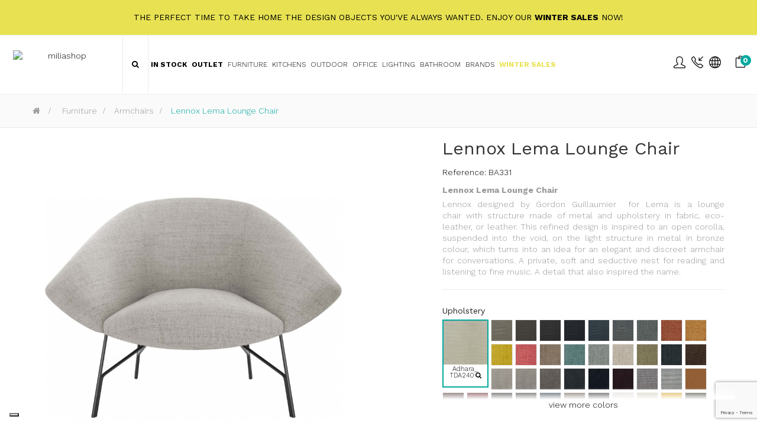

--- FILE ---
content_type: text/html; charset=utf-8
request_url: https://www.miliashop.com/en/armchairs/15225-lennox-lema-lounge-chair.html
body_size: 29642
content:
<!DOCTYPE HTML>
<!--[if lt IE 7]> <html class="no-js lt-ie9 lt-ie8 lt-ie7" lang="en-us"><![endif]-->
<!--[if IE 7]><html class="no-js lt-ie9 lt-ie8 ie7" lang="en-us"><![endif]-->
<!--[if IE 8]><html class="no-js lt-ie9 ie8" lang="en-us"><![endif]-->
<!--[if gt IE 8]> <html class="no-js ie9" lang="en-us"><![endif]-->
<html lang="en-us"  class="skin4" >
	    
	<head>
		<meta charset="utf-8" />
		<title>Lennox Lema Lounge Chair - Miliashop</title>

<script data-keepinline="true">
    var ajaxGetProductUrl = '//www.miliashop.com/en/module/cdc_googletagmanager/async';
    var ajaxShippingEvent = 1;
    var ajaxPaymentEvent = 1;

/* datalayer */
dataLayer = window.dataLayer || [];
    let cdcDatalayer = {"pageCategory":"product","event":"view_item","ecommerce":{"currency":"USD","items":[{"item_name":"Lennox Lema Lounge Chair","item_id":"15225","price":"1727.14","price_tax_exc":"1727.14","item_brand":"Lema","item_category":"Furniture","item_category2":"Armchairs","quantity":1}]},"google_tag_params":{"ecomm_pagetype":"product","ecomm_prodid":"15225-2745007","ecomm_totalvalue":1727.14,"ecomm_category":"Armchairs","ecomm_totalvalue_tax_exc":1727.14}};
    dataLayer.push(cdcDatalayer);

/* call to GTM Tag */
(function(w,d,s,l,i){w[l]=w[l]||[];w[l].push({'gtm.start':
new Date().getTime(),event:'gtm.js'});var f=d.getElementsByTagName(s)[0],
j=d.createElement(s),dl=l!='dataLayer'?'&l='+l:'';j.async=true;j.src=
'https://www.googletagmanager.com/gtm.js?id='+i+dl;f.parentNode.insertBefore(j,f);
})(window,document,'script','dataLayer','GTM-K3HQD7Q');

/* async call to avoid cache system for dynamic data */
dataLayer.push({
  'event': 'datalayer_ready'
});
</script>
					<meta name="description" content="Lennox Lema Lounge Chair
Lennox designed by Gordon Guillaumier  for Lema is a lounge chair with structure made of metal and upholstery in fabric, eco-leather, or leather. This refined design is inspired to an open corolla, suspended into the void, on the light structure in metal in bronze colour, which turns into an idea for an elegant and discreet armchair for conversations. A private, soft and seductive nest for reading and listening to fine music. A detail that also inspired the name." />
						<meta name="generator" content="PrestaShop" />
		<meta name="robots" content="index,follow" />
		<meta name="viewport" content="width=device-width, minimum-scale=0.25, maximum-scale=1.6, initial-scale=1.0" />		<meta name="apple-mobile-web-app-capable" content="yes" />
    
    
    									<link rel="stylesheet" href="https://www.miliashop.com/themes/leo_cool_stuff/cache/v_664_54ab3434439cc59c80d7af0c1f53647d_all.css" type="text/css" media="all" />
							<link rel="stylesheet" href="https://www.miliashop.com/themes/leo_cool_stuff/cache/v_664_a1ba586d7b1dd252147501ef9b91fb4c_print.css" type="text/css" media="print" />
										<script type="text/javascript">
var AdvancedEmailGuardData = {"meta":{"isGDPREnabled":true,"isLegacyOPCEnabled":false,"isLegacyMAModuleEnabled":true,"validationError":null},"settings":{"recaptcha":{"type":"v3","key":"6Lc0PuMqAAAAAMASjif8l2EAOJz0WZxi463-ju_l","forms":{"contact_us":{"size":"normal","align":"offset","offset":3},"register":{"size":"normal","align":"center","offset":1},"login":{"size":"normal","align":"center","offset":1},"reset_password":{"size":"normal","align":"center","offset":1},"quick_order":{"size":"normal","align":"center","offset":1},"newsletter":{"size":"normal","align":"left","offset":1},"write_review":{"size":"normal","align":"left","offset":1},"notify_when_in_stock":{"size":"normal","align":"left","offset":1},"send_to_friend":{"size":"normal","align":"left","offset":1}},"language":"shop","theme":"light","position":"bottomright","hidden":false,"deferred":false}},"context":{"ps":{"v17":false,"v17pc":false,"v17ch":false,"v16":true,"v161":true,"v15":false},"languageCode":"en","pageName":"product"},"trans":{"genericError":"An error occurred, please try again."}};
var CUSTOMIZE_TEXTFIELD = 1;
var FancyboxI18nClose = 'Close';
var FancyboxI18nNext = 'Next';
var FancyboxI18nPrev = 'Previous';
var PS_CATALOG_MODE = false;
var added_to_wishlist = 'The product was successfully added to your wishlist.';
var ajaxUrl = 'https://www.miliashop.com/en/module/mollie/ajax';
var ajax_allowed = true;
var ajaxsearch = false;
var allowBuyWhenOutOfStock = true;
var attribute_anchor_separator = '-';
var attributesCombinations = [{"id_attribute":"33279","id_attribute_group":"1227","attribute":"halley_tdb401","group":"upholstery"},{"id_attribute":"33280","id_attribute_group":"1227","attribute":"halley_tdb402","group":"upholstery"},{"id_attribute":"33281","id_attribute_group":"1227","attribute":"halley_tdb403","group":"upholstery"},{"id_attribute":"33282","id_attribute_group":"1227","attribute":"halley_tdb404","group":"upholstery"},{"id_attribute":"33283","id_attribute_group":"1227","attribute":"halley_tdb405","group":"upholstery"},{"id_attribute":"33284","id_attribute_group":"1227","attribute":"halley_tdb406","group":"upholstery"},{"id_attribute":"33285","id_attribute_group":"1227","attribute":"halley_tdb407","group":"upholstery"},{"id_attribute":"33286","id_attribute_group":"1227","attribute":"halley_tdb408","group":"upholstery"},{"id_attribute":"33287","id_attribute_group":"1227","attribute":"halley_tdb409","group":"upholstery"},{"id_attribute":"33288","id_attribute_group":"1227","attribute":"halley_tdb410","group":"upholstery"},{"id_attribute":"33289","id_attribute_group":"1227","attribute":"halley_tdb411","group":"upholstery"},{"id_attribute":"33312","id_attribute_group":"1227","attribute":"leather_basic_pb7050","group":"upholstery"},{"id_attribute":"33314","id_attribute_group":"1227","attribute":"leather_basic_pb7060","group":"upholstery"},{"id_attribute":"33315","id_attribute_group":"1227","attribute":"leather_basic_pb7170","group":"upholstery"},{"id_attribute":"33317","id_attribute_group":"1227","attribute":"leather_basic_pb7070","group":"upholstery"},{"id_attribute":"33319","id_attribute_group":"1227","attribute":"leather_basic_pb7110","group":"upholstery"},{"id_attribute":"33320","id_attribute_group":"1227","attribute":"leather_basic_pb7130","group":"upholstery"},{"id_attribute":"33321","id_attribute_group":"1227","attribute":"leather_basic_pb7140","group":"upholstery"},{"id_attribute":"33323","id_attribute_group":"1227","attribute":"leather_basic_pb7150","group":"upholstery"},{"id_attribute":"33325","id_attribute_group":"1227","attribute":"leather_basic_pb7160","group":"upholstery"},{"id_attribute":"33327","id_attribute_group":"1227","attribute":"leather_basic_pb7200","group":"upholstery"},{"id_attribute":"33328","id_attribute_group":"1227","attribute":"leather_basic_pb7230","group":"upholstery"},{"id_attribute":"33329","id_attribute_group":"1227","attribute":"leather_basic_pb7240","group":"upholstery"},{"id_attribute":"33330","id_attribute_group":"1227","attribute":"leather_basic_pb7280","group":"upholstery"},{"id_attribute":"33332","id_attribute_group":"1227","attribute":"leather_basic_pb7732","group":"upholstery"},{"id_attribute":"33334","id_attribute_group":"1227","attribute":"leather_basic_pb7748","group":"upholstery"},{"id_attribute":"33267","attribute":"adhara_tda240","id_attribute_group":"1227","group":"upholstery"},{"id_attribute":"33268","attribute":"adhara_tda242","id_attribute_group":"1227","group":"upholstery"},{"id_attribute":"33269","attribute":"adhara_tda243","id_attribute_group":"1227","group":"upholstery"},{"id_attribute":"33270","attribute":"adhara_tda244","id_attribute_group":"1227","group":"upholstery"},{"id_attribute":"33271","attribute":"adhara_tda245","id_attribute_group":"1227","group":"upholstery"},{"id_attribute":"33272","attribute":"adhara_tda246","id_attribute_group":"1227","group":"upholstery"},{"id_attribute":"33273","attribute":"adhara_tda247","id_attribute_group":"1227","group":"upholstery"},{"id_attribute":"33290","attribute":"tolomeo_tdd_802","id_attribute_group":"1227","group":"upholstery"},{"id_attribute":"33291","attribute":"zaniah_tdd150","id_attribute_group":"1227","group":"upholstery"},{"id_attribute":"33292","attribute":"zaniah_tdd151","id_attribute_group":"1227","group":"upholstery"},{"id_attribute":"33293","attribute":"zaniah_tdd152","id_attribute_group":"1227","group":"upholstery"},{"id_attribute":"33294","attribute":"zaniah_tdd153","id_attribute_group":"1227","group":"upholstery"},{"id_attribute":"33295","attribute":"zaniah_tdd154","id_attribute_group":"1227","group":"upholstery"},{"id_attribute":"33296","attribute":"zaniah_tdd155","id_attribute_group":"1227","group":"upholstery"},{"id_attribute":"33297","attribute":"zaniah_tdd156","id_attribute_group":"1227","group":"upholstery"},{"id_attribute":"33298","attribute":"tolomeo_tdd_801","id_attribute_group":"1227","group":"upholstery"}];
var availableLaterValue = 'Available in 4/5 weeks';
var availableNowValue = 'Ready for shippment';
var baseDir = 'https://www.miliashop.com/';
var baseUri = 'https://www.miliashop.com/';
var blocksearch_type = 'top';
var blockwishlist_add = 'The product was successfully added to your wishlist';
var blockwishlist_remove = 'The product was successfully removed from your wishlist';
var blockwishlist_viewwishlist = 'View your wishlist';
var combinations = {"2745007":{"attributes_values":{"1227":"Adhara_ TDA240"},"attributes":[33267],"price":0,"specific_price":false,"ecotax":0,"weight":0,"quantity":0,"reference":"BA331","unit_impact":0,"minimal_quantity":"1","date_formatted":"","available_date":"","id_image":-1,"list":"'33267'"},"2745008":{"attributes_values":{"1227":"Adhara_ TDA242"},"attributes":[33268],"price":0,"specific_price":false,"ecotax":0,"weight":0,"quantity":0,"reference":"BA331","unit_impact":0,"minimal_quantity":"1","date_formatted":"","available_date":"","id_image":-1,"list":"'33268'"},"2745009":{"attributes_values":{"1227":"Adhara_ TDA243"},"attributes":[33269],"price":0,"specific_price":false,"ecotax":0,"weight":0,"quantity":0,"reference":"BA331","unit_impact":0,"minimal_quantity":"1","date_formatted":"","available_date":"","id_image":-1,"list":"'33269'"},"2745010":{"attributes_values":{"1227":"Adhara_ TDA244"},"attributes":[33270],"price":0,"specific_price":false,"ecotax":0,"weight":0,"quantity":0,"reference":"BA331","unit_impact":0,"minimal_quantity":"1","date_formatted":"","available_date":"","id_image":-1,"list":"'33270'"},"2745011":{"attributes_values":{"1227":"Adhara_ TDA245"},"attributes":[33271],"price":0,"specific_price":false,"ecotax":0,"weight":0,"quantity":0,"reference":"BA331","unit_impact":0,"minimal_quantity":"1","date_formatted":"","available_date":"","id_image":-1,"list":"'33271'"},"2745012":{"attributes_values":{"1227":"Adhara_ TDA246"},"attributes":[33272],"price":0,"specific_price":false,"ecotax":0,"weight":0,"quantity":0,"reference":"BA331","unit_impact":0,"minimal_quantity":"1","date_formatted":"","available_date":"","id_image":-1,"list":"'33272'"},"2745013":{"attributes_values":{"1227":"Adhara_ TDA247"},"attributes":[33273],"price":0,"specific_price":false,"ecotax":0,"weight":0,"quantity":0,"reference":"BA331","unit_impact":0,"minimal_quantity":"1","date_formatted":"","available_date":"","id_image":-1,"list":"'33273'"},"2745020":{"attributes_values":{"1227":"Halley_ TDB402"},"attributes":[33280],"price":63.71,"specific_price":false,"ecotax":0,"weight":0,"quantity":0,"reference":"BA331","unit_impact":0,"minimal_quantity":"1","date_formatted":"","available_date":"","id_image":-1,"list":"'33280'"},"2745022":{"attributes_values":{"1227":"Halley_ TDB404"},"attributes":[33282],"price":63.71,"specific_price":false,"ecotax":0,"weight":0,"quantity":0,"reference":"BA331","unit_impact":0,"minimal_quantity":"1","date_formatted":"","available_date":"","id_image":-1,"list":"'33282'"},"2745023":{"attributes_values":{"1227":"Halley_ TDB405"},"attributes":[33283],"price":63.71,"specific_price":false,"ecotax":0,"weight":0,"quantity":0,"reference":"BA331","unit_impact":0,"minimal_quantity":"1","date_formatted":"","available_date":"","id_image":-1,"list":"'33283'"},"2745024":{"attributes_values":{"1227":"Halley_ TDB406"},"attributes":[33284],"price":63.71,"specific_price":false,"ecotax":0,"weight":0,"quantity":0,"reference":"BA331","unit_impact":0,"minimal_quantity":"1","date_formatted":"","available_date":"","id_image":-1,"list":"'33284'"},"2745021":{"attributes_values":{"1227":"Halley_ TDB403"},"attributes":[33281],"price":63.71,"specific_price":false,"ecotax":0,"weight":0,"quantity":0,"reference":"BA331","unit_impact":0,"minimal_quantity":"1","date_formatted":"","available_date":"","id_image":-1,"list":"'33281'"},"2745028":{"attributes_values":{"1227":"Halley_ TDB410"},"attributes":[33288],"price":63.71,"specific_price":false,"ecotax":0,"weight":0,"quantity":0,"reference":"BA331","unit_impact":0,"minimal_quantity":"1","date_formatted":"","available_date":"","id_image":-1,"list":"'33288'"},"2745025":{"attributes_values":{"1227":"Halley_ TDB407"},"attributes":[33285],"price":63.71,"specific_price":false,"ecotax":0,"weight":0,"quantity":0,"reference":"BA331","unit_impact":0,"minimal_quantity":"1","date_formatted":"","available_date":"","id_image":-1,"list":"'33285'"},"2745026":{"attributes_values":{"1227":"Halley_ TDB408"},"attributes":[33286],"price":63.71,"specific_price":false,"ecotax":0,"weight":0,"quantity":0,"reference":"BA331","unit_impact":0,"minimal_quantity":"1","date_formatted":"","available_date":"","id_image":-1,"list":"'33286'"},"2745029":{"attributes_values":{"1227":"Halley_ TDB411"},"attributes":[33289],"price":63.71,"specific_price":false,"ecotax":0,"weight":0,"quantity":0,"reference":"BA331","unit_impact":0,"minimal_quantity":"1","date_formatted":"","available_date":"","id_image":-1,"list":"'33289'"},"2745027":{"attributes_values":{"1227":"Halley_ TDB409"},"attributes":[33287],"price":63.71,"specific_price":false,"ecotax":0,"weight":0,"quantity":0,"reference":"BA331","unit_impact":0,"minimal_quantity":"1","date_formatted":"","available_date":"","id_image":-1,"list":"'33287'"},"2745019":{"attributes_values":{"1227":"Halley_ TDB401"},"attributes":[33279],"price":63.71,"specific_price":false,"ecotax":0,"weight":0,"quantity":0,"reference":"BA331","unit_impact":0,"minimal_quantity":"1","date_formatted":"","available_date":"","id_image":-1,"list":"'33279'"},"2745034":{"attributes_values":{"1227":"Zaniah_ TDD153"},"attributes":[33294],"price":152.19,"specific_price":false,"ecotax":0,"weight":0,"quantity":0,"reference":"BA331","unit_impact":0,"minimal_quantity":"1","date_formatted":"","available_date":"","id_image":-1,"list":"'33294'"},"2745031":{"attributes_values":{"1227":"Zaniah_ TDD150"},"attributes":[33291],"price":152.19,"specific_price":false,"ecotax":0,"weight":0,"quantity":0,"reference":"BA331","unit_impact":0,"minimal_quantity":"1","date_formatted":"","available_date":"","id_image":-1,"list":"'33291'"},"2745032":{"attributes_values":{"1227":"Zaniah_ TDD151"},"attributes":[33292],"price":152.19,"specific_price":false,"ecotax":0,"weight":0,"quantity":0,"reference":"BA331","unit_impact":0,"minimal_quantity":"1","date_formatted":"","available_date":"","id_image":-1,"list":"'33292'"},"2745033":{"attributes_values":{"1227":"Zaniah_ TDD152"},"attributes":[33293],"price":152.19,"specific_price":false,"ecotax":0,"weight":0,"quantity":0,"reference":"BA331","unit_impact":0,"minimal_quantity":"1","date_formatted":"","available_date":"","id_image":-1,"list":"'33293'"},"2745035":{"attributes_values":{"1227":"Zaniah_ TDD154"},"attributes":[33295],"price":152.19,"specific_price":false,"ecotax":0,"weight":0,"quantity":0,"reference":"BA331","unit_impact":0,"minimal_quantity":"1","date_formatted":"","available_date":"","id_image":-1,"list":"'33295'"},"2745036":{"attributes_values":{"1227":"Zaniah_ TDD155"},"attributes":[33296],"price":152.19,"specific_price":false,"ecotax":0,"weight":0,"quantity":0,"reference":"BA331","unit_impact":0,"minimal_quantity":"1","date_formatted":"","available_date":"","id_image":-1,"list":"'33296'"},"2745037":{"attributes_values":{"1227":"Zaniah_ TDD156"},"attributes":[33297],"price":152.19,"specific_price":false,"ecotax":0,"weight":0,"quantity":0,"reference":"BA331","unit_impact":0,"minimal_quantity":"1","date_formatted":"","available_date":"","id_image":-1,"list":"'33297'"},"2745030":{"attributes_values":{"1227":"Tolomeo_ TDD 802"},"attributes":[33290],"price":152.19,"specific_price":false,"ecotax":0,"weight":0,"quantity":0,"reference":"BA331","unit_impact":0,"minimal_quantity":"1","date_formatted":"","available_date":"","id_image":-1,"list":"'33290'"},"2745038":{"attributes_values":{"1227":"Tolomeo_ TDD 801"},"attributes":[33298],"price":152.19,"specific_price":false,"ecotax":0,"weight":0,"quantity":0,"reference":"BA331","unit_impact":0,"minimal_quantity":"1","date_formatted":"","available_date":"","id_image":-1,"list":"'33298'"},"2745039":{"attributes_values":{"1227":"Leather_ Basic PB7050"},"attributes":[33312],"price":638.24,"specific_price":false,"ecotax":0,"weight":0,"quantity":0,"reference":"BA331","unit_impact":0,"minimal_quantity":"1","date_formatted":"","available_date":"","id_image":-1,"list":"'33312'"},"2745040":{"attributes_values":{"1227":"Leather_ Basic PB7060"},"attributes":[33314],"price":638.24,"specific_price":false,"ecotax":0,"weight":0,"quantity":0,"reference":"BA331","unit_impact":0,"minimal_quantity":"1","date_formatted":"","available_date":"","id_image":-1,"list":"'33314'"},"2745041":{"attributes_values":{"1227":"Leather_ Basic PB7170"},"attributes":[33315],"price":638.24,"specific_price":false,"ecotax":0,"weight":0,"quantity":0,"reference":"BA331","unit_impact":0,"minimal_quantity":"1","date_formatted":"","available_date":"","id_image":-1,"list":"'33315'"},"2745042":{"attributes_values":{"1227":"Leather_ Basic PB7070"},"attributes":[33317],"price":638.24,"specific_price":false,"ecotax":0,"weight":0,"quantity":0,"reference":"BA331","unit_impact":0,"minimal_quantity":"1","date_formatted":"","available_date":"","id_image":-1,"list":"'33317'"},"2745043":{"attributes_values":{"1227":"Leather_ Basic PB7110"},"attributes":[33319],"price":638.24,"specific_price":false,"ecotax":0,"weight":0,"quantity":0,"reference":"BA331","unit_impact":0,"minimal_quantity":"1","date_formatted":"","available_date":"","id_image":-1,"list":"'33319'"},"2745044":{"attributes_values":{"1227":"Leather_ Basic PB7130"},"attributes":[33320],"price":638.24,"specific_price":false,"ecotax":0,"weight":0,"quantity":0,"reference":"BA331","unit_impact":0,"minimal_quantity":"1","date_formatted":"","available_date":"","id_image":-1,"list":"'33320'"},"2745045":{"attributes_values":{"1227":"Leather_ Basic PB7140"},"attributes":[33321],"price":638.24,"specific_price":false,"ecotax":0,"weight":0,"quantity":0,"reference":"BA331","unit_impact":0,"minimal_quantity":"1","date_formatted":"","available_date":"","id_image":-1,"list":"'33321'"},"2745046":{"attributes_values":{"1227":"Leather_ Basic PB7150"},"attributes":[33323],"price":638.24,"specific_price":false,"ecotax":0,"weight":0,"quantity":0,"reference":"BA331","unit_impact":0,"minimal_quantity":"1","date_formatted":"","available_date":"","id_image":-1,"list":"'33323'"},"2745047":{"attributes_values":{"1227":"Leather_ Basic PB7160"},"attributes":[33325],"price":638.24,"specific_price":false,"ecotax":0,"weight":0,"quantity":0,"reference":"BA331","unit_impact":0,"minimal_quantity":"1","date_formatted":"","available_date":"","id_image":-1,"list":"'33325'"},"2745048":{"attributes_values":{"1227":"Leather_ Basic PB7200"},"attributes":[33327],"price":638.24,"specific_price":false,"ecotax":0,"weight":0,"quantity":0,"reference":"BA331","unit_impact":0,"minimal_quantity":"1","date_formatted":"","available_date":"","id_image":-1,"list":"'33327'"},"2745049":{"attributes_values":{"1227":"Leather_ Basic PB7230"},"attributes":[33328],"price":638.24,"specific_price":false,"ecotax":0,"weight":0,"quantity":0,"reference":"BA331","unit_impact":0,"minimal_quantity":"1","date_formatted":"","available_date":"","id_image":-1,"list":"'33328'"},"2745050":{"attributes_values":{"1227":"Leather_ Basic PB7240"},"attributes":[33329],"price":638.24,"specific_price":false,"ecotax":0,"weight":0,"quantity":0,"reference":"BA331","unit_impact":0,"minimal_quantity":"1","date_formatted":"","available_date":"","id_image":-1,"list":"'33329'"},"2745051":{"attributes_values":{"1227":"Leather_ Basic PB7280"},"attributes":[33330],"price":638.24,"specific_price":false,"ecotax":0,"weight":0,"quantity":0,"reference":"BA331","unit_impact":0,"minimal_quantity":"1","date_formatted":"","available_date":"","id_image":-1,"list":"'33330'"},"2745052":{"attributes_values":{"1227":"Leather_ Basic PB7732"},"attributes":[33332],"price":638.24,"specific_price":false,"ecotax":0,"weight":0,"quantity":0,"reference":"BA331","unit_impact":0,"minimal_quantity":"1","date_formatted":"","available_date":"","id_image":-1,"list":"'33332'"},"2745053":{"attributes_values":{"1227":"Leather_ Basic PB7748"},"attributes":[33334],"price":638.24,"specific_price":false,"ecotax":0,"weight":0,"quantity":0,"reference":"BA331","unit_impact":0,"minimal_quantity":"1","date_formatted":"","available_date":"","id_image":-1,"list":"'33334'"}};
var combinationsFromController = {"2745007":{"attributes_values":{"1227":"Adhara_ TDA240"},"attributes":[33267],"price":0,"specific_price":false,"ecotax":0,"weight":0,"quantity":0,"reference":"BA331","unit_impact":0,"minimal_quantity":"1","date_formatted":"","available_date":"","id_image":-1,"list":"'33267'"},"2745008":{"attributes_values":{"1227":"Adhara_ TDA242"},"attributes":[33268],"price":0,"specific_price":false,"ecotax":0,"weight":0,"quantity":0,"reference":"BA331","unit_impact":0,"minimal_quantity":"1","date_formatted":"","available_date":"","id_image":-1,"list":"'33268'"},"2745009":{"attributes_values":{"1227":"Adhara_ TDA243"},"attributes":[33269],"price":0,"specific_price":false,"ecotax":0,"weight":0,"quantity":0,"reference":"BA331","unit_impact":0,"minimal_quantity":"1","date_formatted":"","available_date":"","id_image":-1,"list":"'33269'"},"2745010":{"attributes_values":{"1227":"Adhara_ TDA244"},"attributes":[33270],"price":0,"specific_price":false,"ecotax":0,"weight":0,"quantity":0,"reference":"BA331","unit_impact":0,"minimal_quantity":"1","date_formatted":"","available_date":"","id_image":-1,"list":"'33270'"},"2745011":{"attributes_values":{"1227":"Adhara_ TDA245"},"attributes":[33271],"price":0,"specific_price":false,"ecotax":0,"weight":0,"quantity":0,"reference":"BA331","unit_impact":0,"minimal_quantity":"1","date_formatted":"","available_date":"","id_image":-1,"list":"'33271'"},"2745012":{"attributes_values":{"1227":"Adhara_ TDA246"},"attributes":[33272],"price":0,"specific_price":false,"ecotax":0,"weight":0,"quantity":0,"reference":"BA331","unit_impact":0,"minimal_quantity":"1","date_formatted":"","available_date":"","id_image":-1,"list":"'33272'"},"2745013":{"attributes_values":{"1227":"Adhara_ TDA247"},"attributes":[33273],"price":0,"specific_price":false,"ecotax":0,"weight":0,"quantity":0,"reference":"BA331","unit_impact":0,"minimal_quantity":"1","date_formatted":"","available_date":"","id_image":-1,"list":"'33273'"},"2745020":{"attributes_values":{"1227":"Halley_ TDB402"},"attributes":[33280],"price":63.71,"specific_price":false,"ecotax":0,"weight":0,"quantity":0,"reference":"BA331","unit_impact":0,"minimal_quantity":"1","date_formatted":"","available_date":"","id_image":-1,"list":"'33280'"},"2745022":{"attributes_values":{"1227":"Halley_ TDB404"},"attributes":[33282],"price":63.71,"specific_price":false,"ecotax":0,"weight":0,"quantity":0,"reference":"BA331","unit_impact":0,"minimal_quantity":"1","date_formatted":"","available_date":"","id_image":-1,"list":"'33282'"},"2745023":{"attributes_values":{"1227":"Halley_ TDB405"},"attributes":[33283],"price":63.71,"specific_price":false,"ecotax":0,"weight":0,"quantity":0,"reference":"BA331","unit_impact":0,"minimal_quantity":"1","date_formatted":"","available_date":"","id_image":-1,"list":"'33283'"},"2745024":{"attributes_values":{"1227":"Halley_ TDB406"},"attributes":[33284],"price":63.71,"specific_price":false,"ecotax":0,"weight":0,"quantity":0,"reference":"BA331","unit_impact":0,"minimal_quantity":"1","date_formatted":"","available_date":"","id_image":-1,"list":"'33284'"},"2745021":{"attributes_values":{"1227":"Halley_ TDB403"},"attributes":[33281],"price":63.71,"specific_price":false,"ecotax":0,"weight":0,"quantity":0,"reference":"BA331","unit_impact":0,"minimal_quantity":"1","date_formatted":"","available_date":"","id_image":-1,"list":"'33281'"},"2745028":{"attributes_values":{"1227":"Halley_ TDB410"},"attributes":[33288],"price":63.71,"specific_price":false,"ecotax":0,"weight":0,"quantity":0,"reference":"BA331","unit_impact":0,"minimal_quantity":"1","date_formatted":"","available_date":"","id_image":-1,"list":"'33288'"},"2745025":{"attributes_values":{"1227":"Halley_ TDB407"},"attributes":[33285],"price":63.71,"specific_price":false,"ecotax":0,"weight":0,"quantity":0,"reference":"BA331","unit_impact":0,"minimal_quantity":"1","date_formatted":"","available_date":"","id_image":-1,"list":"'33285'"},"2745026":{"attributes_values":{"1227":"Halley_ TDB408"},"attributes":[33286],"price":63.71,"specific_price":false,"ecotax":0,"weight":0,"quantity":0,"reference":"BA331","unit_impact":0,"minimal_quantity":"1","date_formatted":"","available_date":"","id_image":-1,"list":"'33286'"},"2745029":{"attributes_values":{"1227":"Halley_ TDB411"},"attributes":[33289],"price":63.71,"specific_price":false,"ecotax":0,"weight":0,"quantity":0,"reference":"BA331","unit_impact":0,"minimal_quantity":"1","date_formatted":"","available_date":"","id_image":-1,"list":"'33289'"},"2745027":{"attributes_values":{"1227":"Halley_ TDB409"},"attributes":[33287],"price":63.71,"specific_price":false,"ecotax":0,"weight":0,"quantity":0,"reference":"BA331","unit_impact":0,"minimal_quantity":"1","date_formatted":"","available_date":"","id_image":-1,"list":"'33287'"},"2745019":{"attributes_values":{"1227":"Halley_ TDB401"},"attributes":[33279],"price":63.71,"specific_price":false,"ecotax":0,"weight":0,"quantity":0,"reference":"BA331","unit_impact":0,"minimal_quantity":"1","date_formatted":"","available_date":"","id_image":-1,"list":"'33279'"},"2745034":{"attributes_values":{"1227":"Zaniah_ TDD153"},"attributes":[33294],"price":152.19,"specific_price":false,"ecotax":0,"weight":0,"quantity":0,"reference":"BA331","unit_impact":0,"minimal_quantity":"1","date_formatted":"","available_date":"","id_image":-1,"list":"'33294'"},"2745031":{"attributes_values":{"1227":"Zaniah_ TDD150"},"attributes":[33291],"price":152.19,"specific_price":false,"ecotax":0,"weight":0,"quantity":0,"reference":"BA331","unit_impact":0,"minimal_quantity":"1","date_formatted":"","available_date":"","id_image":-1,"list":"'33291'"},"2745032":{"attributes_values":{"1227":"Zaniah_ TDD151"},"attributes":[33292],"price":152.19,"specific_price":false,"ecotax":0,"weight":0,"quantity":0,"reference":"BA331","unit_impact":0,"minimal_quantity":"1","date_formatted":"","available_date":"","id_image":-1,"list":"'33292'"},"2745033":{"attributes_values":{"1227":"Zaniah_ TDD152"},"attributes":[33293],"price":152.19,"specific_price":false,"ecotax":0,"weight":0,"quantity":0,"reference":"BA331","unit_impact":0,"minimal_quantity":"1","date_formatted":"","available_date":"","id_image":-1,"list":"'33293'"},"2745035":{"attributes_values":{"1227":"Zaniah_ TDD154"},"attributes":[33295],"price":152.19,"specific_price":false,"ecotax":0,"weight":0,"quantity":0,"reference":"BA331","unit_impact":0,"minimal_quantity":"1","date_formatted":"","available_date":"","id_image":-1,"list":"'33295'"},"2745036":{"attributes_values":{"1227":"Zaniah_ TDD155"},"attributes":[33296],"price":152.19,"specific_price":false,"ecotax":0,"weight":0,"quantity":0,"reference":"BA331","unit_impact":0,"minimal_quantity":"1","date_formatted":"","available_date":"","id_image":-1,"list":"'33296'"},"2745037":{"attributes_values":{"1227":"Zaniah_ TDD156"},"attributes":[33297],"price":152.19,"specific_price":false,"ecotax":0,"weight":0,"quantity":0,"reference":"BA331","unit_impact":0,"minimal_quantity":"1","date_formatted":"","available_date":"","id_image":-1,"list":"'33297'"},"2745030":{"attributes_values":{"1227":"Tolomeo_ TDD 802"},"attributes":[33290],"price":152.19,"specific_price":false,"ecotax":0,"weight":0,"quantity":0,"reference":"BA331","unit_impact":0,"minimal_quantity":"1","date_formatted":"","available_date":"","id_image":-1,"list":"'33290'"},"2745038":{"attributes_values":{"1227":"Tolomeo_ TDD 801"},"attributes":[33298],"price":152.19,"specific_price":false,"ecotax":0,"weight":0,"quantity":0,"reference":"BA331","unit_impact":0,"minimal_quantity":"1","date_formatted":"","available_date":"","id_image":-1,"list":"'33298'"},"2745039":{"attributes_values":{"1227":"Leather_ Basic PB7050"},"attributes":[33312],"price":638.24,"specific_price":false,"ecotax":0,"weight":0,"quantity":0,"reference":"BA331","unit_impact":0,"minimal_quantity":"1","date_formatted":"","available_date":"","id_image":-1,"list":"'33312'"},"2745040":{"attributes_values":{"1227":"Leather_ Basic PB7060"},"attributes":[33314],"price":638.24,"specific_price":false,"ecotax":0,"weight":0,"quantity":0,"reference":"BA331","unit_impact":0,"minimal_quantity":"1","date_formatted":"","available_date":"","id_image":-1,"list":"'33314'"},"2745041":{"attributes_values":{"1227":"Leather_ Basic PB7170"},"attributes":[33315],"price":638.24,"specific_price":false,"ecotax":0,"weight":0,"quantity":0,"reference":"BA331","unit_impact":0,"minimal_quantity":"1","date_formatted":"","available_date":"","id_image":-1,"list":"'33315'"},"2745042":{"attributes_values":{"1227":"Leather_ Basic PB7070"},"attributes":[33317],"price":638.24,"specific_price":false,"ecotax":0,"weight":0,"quantity":0,"reference":"BA331","unit_impact":0,"minimal_quantity":"1","date_formatted":"","available_date":"","id_image":-1,"list":"'33317'"},"2745043":{"attributes_values":{"1227":"Leather_ Basic PB7110"},"attributes":[33319],"price":638.24,"specific_price":false,"ecotax":0,"weight":0,"quantity":0,"reference":"BA331","unit_impact":0,"minimal_quantity":"1","date_formatted":"","available_date":"","id_image":-1,"list":"'33319'"},"2745044":{"attributes_values":{"1227":"Leather_ Basic PB7130"},"attributes":[33320],"price":638.24,"specific_price":false,"ecotax":0,"weight":0,"quantity":0,"reference":"BA331","unit_impact":0,"minimal_quantity":"1","date_formatted":"","available_date":"","id_image":-1,"list":"'33320'"},"2745045":{"attributes_values":{"1227":"Leather_ Basic PB7140"},"attributes":[33321],"price":638.24,"specific_price":false,"ecotax":0,"weight":0,"quantity":0,"reference":"BA331","unit_impact":0,"minimal_quantity":"1","date_formatted":"","available_date":"","id_image":-1,"list":"'33321'"},"2745046":{"attributes_values":{"1227":"Leather_ Basic PB7150"},"attributes":[33323],"price":638.24,"specific_price":false,"ecotax":0,"weight":0,"quantity":0,"reference":"BA331","unit_impact":0,"minimal_quantity":"1","date_formatted":"","available_date":"","id_image":-1,"list":"'33323'"},"2745047":{"attributes_values":{"1227":"Leather_ Basic PB7160"},"attributes":[33325],"price":638.24,"specific_price":false,"ecotax":0,"weight":0,"quantity":0,"reference":"BA331","unit_impact":0,"minimal_quantity":"1","date_formatted":"","available_date":"","id_image":-1,"list":"'33325'"},"2745048":{"attributes_values":{"1227":"Leather_ Basic PB7200"},"attributes":[33327],"price":638.24,"specific_price":false,"ecotax":0,"weight":0,"quantity":0,"reference":"BA331","unit_impact":0,"minimal_quantity":"1","date_formatted":"","available_date":"","id_image":-1,"list":"'33327'"},"2745049":{"attributes_values":{"1227":"Leather_ Basic PB7230"},"attributes":[33328],"price":638.24,"specific_price":false,"ecotax":0,"weight":0,"quantity":0,"reference":"BA331","unit_impact":0,"minimal_quantity":"1","date_formatted":"","available_date":"","id_image":-1,"list":"'33328'"},"2745050":{"attributes_values":{"1227":"Leather_ Basic PB7240"},"attributes":[33329],"price":638.24,"specific_price":false,"ecotax":0,"weight":0,"quantity":0,"reference":"BA331","unit_impact":0,"minimal_quantity":"1","date_formatted":"","available_date":"","id_image":-1,"list":"'33329'"},"2745051":{"attributes_values":{"1227":"Leather_ Basic PB7280"},"attributes":[33330],"price":638.24,"specific_price":false,"ecotax":0,"weight":0,"quantity":0,"reference":"BA331","unit_impact":0,"minimal_quantity":"1","date_formatted":"","available_date":"","id_image":-1,"list":"'33330'"},"2745052":{"attributes_values":{"1227":"Leather_ Basic PB7732"},"attributes":[33332],"price":638.24,"specific_price":false,"ecotax":0,"weight":0,"quantity":0,"reference":"BA331","unit_impact":0,"minimal_quantity":"1","date_formatted":"","available_date":"","id_image":-1,"list":"'33332'"},"2745053":{"attributes_values":{"1227":"Leather_ Basic PB7748"},"attributes":[33334],"price":638.24,"specific_price":false,"ecotax":0,"weight":0,"quantity":0,"reference":"BA331","unit_impact":0,"minimal_quantity":"1","date_formatted":"","available_date":"","id_image":-1,"list":"'33334'"}};
var contentOnly = false;
var currency = {"id":4,"name":"Dollaro","iso_code":"USD","iso_code_num":"840","sign":"$","blank":"0","conversion_rate":"1.179740","deleted":"0","format":"1","decimals":"1","active":"1","prefix":"$ ","suffix":"","id_shop_list":null,"force_id":false};
var currencyBlank = 0;
var currencyFormat = 1;
var currencyRate = 1.17974;
var currencySign = '$';
var currentDate = '2026-01-20 08:09:56';
var customerGroupWithoutTax = false;
var customizationFields = false;
var customizationId = null;
var customizationIdMessage = 'Customization #';
var default_eco_tax = 0;
var delete_txt = 'Delete';
var displayDiscountPrice = '0';
var displayList = false;
var displayPrice = 0;
var doesntExist = 'This combination does not exist for this product. Please select another combination.';
var doesntExistNoMore = 'This product is no longer in stock';
var doesntExistNoMoreBut = 'with those attributes but is available with others.';
var ecotaxTax_rate = 0;
var fieldRequired = 'Please fill in all the required fields before saving your customization.';
var freeProductTranslation = 'Free!';
var freeShippingTranslation = 'Free shipping!';
var generated_date = 1768892996;
var groupReduction = 0;
var hasDeliveryAddress = false;
var highDPI = false;
var idDefaultImage = 78867;
var id_lang = 1;
var id_product = 15225;
var img_dir = 'https://www.miliashop.com/themes/leo_cool_stuff/img/';
var img_prod_dir = 'https://www.miliashop.com/img/p/';
var img_ps_dir = 'https://www.miliashop.com/img/';
var instantsearch = false;
var isGuest = 0;
var isLogged = 0;
var isMobile = false;
var isPS17 = false;
var isTestMode = false;
var isoCode = 'en-us';
var jqZoomEnabled = false;
var loggin_required = 'You must be logged in to manage your wishlist.';
var maxQuantityToAllowDisplayOfLastQuantityMessage = 0;
var minimalQuantity = 1;
var mywishlist_url = 'https://www.miliashop.com/en/module/blockwishlist/mywishlist';
var noTaxForThisProduct = true;
var oosHookJsCodeFunctions = [];
var page_name = 'product';
var priceDisplayMethod = 0;
var priceDisplayPrecision = 2;
var productAvailableForOrder = true;
var productBasePriceTaxExcl = 1727.13936;
var productBasePriceTaxExcluded = 1727.13936;
var productBasePriceTaxIncl = 1727.13936;
var productHasAttributes = true;
var productPrice = 1727.13936;
var productPriceTaxExcluded = 1727.13936;
var productPriceTaxIncluded = 1727.13936;
var productPriceWithoutReduction = 1727.13936;
var productReference = 'BA331';
var productShowPrice = true;
var productUnitPriceRatio = 0;
var product_fileButtonHtml = 'Choose File';
var product_fileDefaultHtml = 'No file selected';
var product_specific_price = [];
var profileId = 'pfl_ECesVAZiHh';
var quantitiesDisplayAllowed = true;
var quantityAvailable = 0;
var quickView = false;
var reduction_percent = 0;
var reduction_price = 0;
var removingLinkText = 'remove this product from my cart';
var roundMode = 2;
var sharing_img = 'https://www.miliashop.com/78867/lennox-lema-lounge-chair.jpg';
var sharing_name = 'Lennox Lema Lounge Chair';
var sharing_url = 'https://www.miliashop.com/en/armchairs/15225-lennox-lema-lounge-chair.html';
var specific_currency = false;
var specific_price = 0;
var static_token = 'cbb817fac76dad2cd6ab33e70f984e99';
var stock_management = 1;
var taxRate = 0;
var toBeDetermined = 'To be determined';
var token = 'cbb817fac76dad2cd6ab33e70f984e99';
var upToTxt = 'Up to';
var uploading_in_progress = 'Uploading in progress, please be patient.';
var usingSecureMode = true;
var vncfc_fc_url = 'https://www.miliashop.com/en/module/vatnumbercleaner/vncfc?';
var wishlistProductsIds = false;
</script>

						<script type="text/javascript" src="/js/jquery/jquery-1.11.0.min.js"></script>
						<script type="text/javascript" src="/js/jquery/jquery-migrate-1.2.1.min.js"></script>
						<script type="text/javascript" src="/js/jquery/plugins/jquery.easing.js"></script>
						<script type="text/javascript" src="/js/tools.js"></script>
						<script type="text/javascript" src="/themes/leo_cool_stuff/js/global.js"></script>
						<script type="text/javascript" src="/themes/leo_cool_stuff/js/autoload/10-bootstrap.min.js"></script>
						<script type="text/javascript" src="/themes/leo_cool_stuff/js/autoload/15-jquery.total-storage.min.js"></script>
						<script type="text/javascript" src="/themes/leo_cool_stuff/js/autoload/15-jquery.uniform-modified.js"></script>
						<script type="text/javascript" src="/modules/nexixpay/views/js/front_xpay.js"></script>
						<script type="text/javascript" src="/modules/nexixpay/views/js/pagodil-sticker.min.js"></script>
						<script type="text/javascript" src="https://js.mollie.com/v1/mollie.js"></script>
						<script type="text/javascript" src="/modules/mollie/views/js/front/mollie_iframe_16.js"></script>
						<script type="text/javascript" src="/modules/mollie/views/js/front/mollie_payment_method_click_lock_16.js"></script>
						<script type="text/javascript" src="/modules/mollie/views/js/front/mollie_error_handle.js"></script>
						<script type="text/javascript" src="/modules/mollie/views/js/apple_payment.js"></script>
						<script type="text/javascript" src="/modules/mollie/views/js/front/payment_fee.js"></script>
						<script type="text/javascript" src="/js/jquery/plugins/fancybox/jquery.fancybox.js"></script>
						<script type="text/javascript" src="/js/jquery/plugins/jquery.idTabs.js"></script>
						<script type="text/javascript" src="/js/jquery/plugins/jquery.scrollTo.js"></script>
						<script type="text/javascript" src="/js/jquery/plugins/jquery.serialScroll.js"></script>
						<script type="text/javascript" src="/js/jquery/plugins/bxslider/jquery.bxslider.js"></script>
						<script type="text/javascript" src="/themes/leo_cool_stuff/js/product.js"></script>
						<script type="text/javascript" src="/modules/vatnumbercleaner/views/js/verif_fo.js"></script>
						<script type="text/javascript" src="/modules/socialsharing/js/socialsharing.js"></script>
						<script type="text/javascript" src="/themes/leo_cool_stuff/js/modules/blockcart/ajax-cart.js"></script>
						<script type="text/javascript" src="/themes/leo_cool_stuff/js/tools/treeManagement.js"></script>
						<script type="text/javascript" src="/themes/leo_cool_stuff/js/modules/blockwishlist/js/ajax-wishlist.js"></script>
						<script type="text/javascript" src="/modules/appagebuilder/views/js/waypoints.min.js"></script>
						<script type="text/javascript" src="/modules/appagebuilder/views/js/instafeed.min.js"></script>
						<script type="text/javascript" src="/modules/appagebuilder/views/js/jquery.stellar.js"></script>
						<script type="text/javascript" src="/modules/appagebuilder/views/js/owl.carousel.js"></script>
						<script type="text/javascript" src="/modules/appagebuilder/views/js/jquery.fullPage.js"></script>
						<script type="text/javascript" src="/modules/appagebuilder/views/js/script.js"></script>
						<script type="text/javascript" src="/modules/leoslideshow/views/js/iView/raphael-min.js"></script>
						<script type="text/javascript" src="/modules/leoslideshow/views/js/iView/iview.js"></script>
						<script type="text/javascript" src="/modules/cdc_googletagmanager/views/js/ajaxdatalayer.js"></script>
						<script type="text/javascript" src="/modules/quantitydiscountpro/views/js/qdp.js"></script>
						<script type="text/javascript" src="/modules/advancedemailguard/views/js/front.js"></script>
						<meta property="og:type" content="product" />
<meta property="og:url" content="https://www.miliashop.com/en/armchairs/15225-lennox-lema-lounge-chair.html" />
<meta property="og:title" content="Lennox Lema Lounge Chair - Miliashop" />
<meta property="og:site_name" content="Miliashop" />
<meta property="og:description" content="Lennox Lema Lounge Chair
Lennox designed by Gordon Guillaumier  for Lema is a lounge chair with structure made of metal and upholstery in fabric, eco-leather, or leather. This refined design is inspired to an open corolla, suspended into the void, on the light structure in metal in bronze colour, which turns into an idea for an elegant and discreet armchair for conversations. A private, soft and seductive nest for reading and listening to fine music. A detail that also inspired the name." />
<meta property="og:image" content="https://www.miliashop.com/78867-large_default/lennox-lema-lounge-chair.jpg" />
<!-- 999 -->






<script defer type="text/javascript">/*
 *
 *  2007-2022 PayPal
 *
 *  NOTICE OF LICENSE
 *
 *  This source file is subject to the Academic Free License (AFL 3.0)
 *  that is bundled with this package in the file LICENSE.txt.
 *  It is also available through the world-wide-web at this URL:
 *  http://opensource.org/licenses/afl-3.0.php
 *  If you did not receive a copy of the license and are unable to
 *  obtain it through the world-wide-web, please send an email
 *  to license@prestashop.com so we can send you a copy immediately.
 *
 *  DISCLAIMER
 *
 *  Do not edit or add to this file if you wish to upgrade PrestaShop to newer
 *  versions in the future. If you wish to customize PrestaShop for your
 *  needs please refer to http://www.prestashop.com for more information.
 *
 *  @author 2007-2022 PayPal
 *  @author 202 ecommerce <tech@202-ecommerce.com>
 *  @copyright PayPal
 *  @license http://opensource.org/licenses/osl-3.0.php Open Software License (OSL 3.0)
 *
 */


    

function updateFormDatas()
{
	var nb = $('#quantity_wanted').val();
	var id = $('#idCombination').val();

	$('.paypal_payment_form input[name=quantity]').val(nb);
	$('.paypal_payment_form input[name=id_p_attr]').val(id);
}
	
$(document).ready( function() {
    
		var baseDirPP = baseDir.replace('http:', 'https:');
		
	if($('#in_context_checkout_enabled').val() != 1)
	{
        $(document).on('click','#payment_paypal_express_checkout', function() {
			$('#paypal_payment_form_cart').submit();
			return false;
		});
	}


	var jquery_version = $.fn.jquery.split('.');
	if(jquery_version[0]>=1 && jquery_version[1] >= 7)
	{
		$('body').on('submit',".paypal_payment_form", function () {
			updateFormDatas();
		});
	}
	else {
		$('.paypal_payment_form').live('submit', function () {
			updateFormDatas();
		});
	}

	function displayExpressCheckoutShortcut() {
		var id_product = $('input[name="id_product"]').val();
		var id_product_attribute = $('input[name="id_product_attribute"]').val();
		$.ajax({
			type: "GET",
			url: baseDirPP+'/modules/paypal/express_checkout/ajax.php',
			data: { get_qty: "1", id_product: id_product, id_product_attribute: id_product_attribute },
			cache: false,
			success: function(result) {
				if (result == '1') {
					$('#container_express_checkout').slideDown();
				} else {
					$('#container_express_checkout').slideUp();
				}
				return true;
			}
		});
	}

	$('select[name^="group_"]').change(function () {
		setTimeout(function(){displayExpressCheckoutShortcut()}, 500);
	});

	$('.color_pick').click(function () {
		setTimeout(function(){displayExpressCheckoutShortcut()}, 500);
	});

    if($('body#product').length > 0) {
        setTimeout(function(){displayExpressCheckoutShortcut()}, 500);
    }
	
	
			

	var modulePath = 'modules/paypal';
	var subFolder = '/integral_evolution';

	var fullPath = baseDirPP + modulePath + subFolder;
	var confirmTimer = false;
		
	if ($('form[target="hss_iframe"]').length == 0) {
		if ($('select[name^="group_"]').length > 0)
			displayExpressCheckoutShortcut();
		return false;
	} else {
		checkOrder();
	}

	function checkOrder() {
		if(confirmTimer == false)
			confirmTimer = setInterval(getOrdersCount, 1000);
	}

	});


</script>  <!-- START OF DOOFINDER SCRIPT -->
  <script>
var doofinder_script ='//cdn.doofinder.com/media/js/doofinder-fullscreen.6.latest.min.js';
(function(d,t){var f=d.createElement(t),s=d.getElementsByTagName(t)[0];f.async=1;
f.src=('https:'==location.protocol?'https:':'http:')+doofinder_script;
f.setAttribute('charset','utf-8');
s.parentNode.insertBefore(f,s)}(document,'script'));

var dfFullscreenLayers = [{
  "hashid": "cf518a4fc64ed58ed14863348a5bae18",
  "zone": "eu1",
  "display": {
    "lang": "en"
  },
  "toggleInput": "#search_query_top"
}];
</script>
  <!-- END OF DOOFINDER SCRIPT -->

  <!-- START OF DOOFINDER CSS -->
  <style type="text/css">
#doofinder-results #doofinderLogo{

    display: none !important;

}
</style>
  <!-- END OF DOOFINDER CSS -->
  <!-- TO REGISTER CLICKS -->
<script>
  var dfProductLinks = [];
  var dfLinks = Object.keys(dfProductLinks);
  var doofinderAppendAfterBanner = "none";
</script>  
  <!-- END OF TO REGISTER CLICKS -->
<!-- Facebook Product Ad Module by BusinessTech - Start Facebook Pixel Code -->
	
	<script>
		!function(f,b,e,v,n,t,s){if(f.fbq)return;n=f.fbq=function(){n.callMethod?
			n.callMethod.apply(n,arguments):n.queue.push(arguments)};if(!f._fbq)f._fbq=n;
			n.push=n;n.loaded=!0;n.version='2.0';n.queue=[];t=b.createElement(e);t.async=!0;
			t.src=v;s=b.getElementsByTagName(e)[0];s.parentNode.insertBefore(t,s)
		}(window, document,'script','https://connect.facebook.net/en_US/fbevents.js');

					fbq('consent', 'grant');
		
		fbq('init', '721553085346427');
		fbq('track', 'PageView');

		

				
		fbq('track', 'ViewContent', {
			
							content_type : 'product',
							content_ids : ['EN15225'],
							value : 1727.14,
							currency : 'USD',
							content_name : 'Lennox Lema Lounge Chair',
							content_category : 'Armchairs'						
		});
		
				
	</script>
	<noscript><img height="1" width="1" style="display:none" src="https://www.facebook.com/tr?id=721553085346427&ev=PageView&noscript=1"/></noscript>
	

	<!-- manage the click event on the wishlist and the add to cart -->
		<script type="text/javascript" src="/modules/facebookproductad/views/js/pixel.js"></script>
	<script type="text/javascript">

		var oPixelFacebook = new oPixelFacebook();

		oPixelFacebook.addToCart({"content_name":"Lennox Lema Lounge Chair","content_category":"Armchairs","content_ids":"['EN15225']","content_type":"product","value":2037.5761436,"currency":"USD"}, 'p[id="add_to_cart"]');oPixelFacebook.addToWishList({"content_name":"'Lennox Lema Lounge Chair'","content_category":"'Armchairs'","content_ids":"['EN15225']","content_type":"'product'","value":2037.5761436,"currency":"'USD'"}, 'a[id="wishlist_button_nopop"]');

	</script>
	<!-- Facebook Product Ad Module by BusinessTech - End Facebook Pixel Code -->



<script type="text/javascript" data-keepinline="true">
    var trustpilot_script_url = 'https://invitejs.trustpilot.com/tp.min.js';
    var trustpilot_key = 'P69kBIROmWdePSKF';
    var trustpilot_widget_script_url = '//widget.trustpilot.com/bootstrap/v5/tp.widget.bootstrap.min.js';
    var trustpilot_integration_app_url = 'https://ecommscript-integrationapp.trustpilot.com';
    var trustpilot_preview_css_url = '//ecommplugins-scripts.trustpilot.com/v2.1/css/preview.min.css';
    var trustpilot_preview_script_url = '//ecommplugins-scripts.trustpilot.com/v2.1/js/preview.min.js';
    var trustpilot_ajax_url = 'https://www.miliashop.com/en/module/trustpilot/trustpilotajax';
    var user_id = '0';
    var trustpilot_trustbox_settings = {"trustboxes":[{"enabled":"enabled","snippet":"[base64]","customizations":"[base64]","defaults":"[base64]","page":"product","position":"after","corner":"top: #{Y}px; left: #{X}px;","paddingx":"0","paddingy":"0","zindex":"1000","clear":"both","xpaths":"WyJpZChcImltYWdlLWZvcm1fNTU5ODg3MzU4NDg2NDQyNlwiKSIsIi8vRElWW0BjbGFzcz1cImJsb2NrICBBcEltYWdlXCJdIiwiL0hUTUxbMV0vQk9EWVsxXS9TRUNUSU9OWzFdL0ZPT1RFUlsxXS9ESVZbMV0vRElWWzFdL0RJVls1XS9ESVZbMV0iXQ==","sku":"TRUSTPILOT_SKU_VALUE_15225,BA331,TRUSTPILOT_SKU_VALUE_2745007,TRUSTPILOT_SKU_VALUE_2745008,TRUSTPILOT_SKU_VALUE_2745009,TRUSTPILOT_SKU_VALUE_2745010,TRUSTPILOT_SKU_VALUE_2745011,TRUSTPILOT_SKU_VALUE_2745012,TRUSTPILOT_SKU_VALUE_2745013,TRUSTPILOT_SKU_VALUE_2745019,TRUSTPILOT_SKU_VALUE_2745020,TRUSTPILOT_SKU_VALUE_2745021,TRUSTPILOT_SKU_VALUE_2745022,TRUSTPILOT_SKU_VALUE_2745023,TRUSTPILOT_SKU_VALUE_2745024,TRUSTPILOT_SKU_VALUE_2745025,TRUSTPILOT_SKU_VALUE_2745026,TRUSTPILOT_SKU_VALUE_2745027,TRUSTPILOT_SKU_VALUE_2745028,TRUSTPILOT_SKU_VALUE_2745029,TRUSTPILOT_SKU_VALUE_2745030,TRUSTPILOT_SKU_VALUE_2745031,TRUSTPILOT_SKU_VALUE_2745032,TRUSTPILOT_SKU_VALUE_2745033,TRUSTPILOT_SKU_VALUE_2745034,TRUSTPILOT_SKU_VALUE_2745035,TRUSTPILOT_SKU_VALUE_2745036,TRUSTPILOT_SKU_VALUE_2745037,TRUSTPILOT_SKU_VALUE_2745038,TRUSTPILOT_SKU_VALUE_2745039,TRUSTPILOT_SKU_VALUE_2745040,TRUSTPILOT_SKU_VALUE_2745041,TRUSTPILOT_SKU_VALUE_2745042,TRUSTPILOT_SKU_VALUE_2745043,TRUSTPILOT_SKU_VALUE_2745044,TRUSTPILOT_SKU_VALUE_2745045,TRUSTPILOT_SKU_VALUE_2745046,TRUSTPILOT_SKU_VALUE_2745047,TRUSTPILOT_SKU_VALUE_2745048,TRUSTPILOT_SKU_VALUE_2745049,TRUSTPILOT_SKU_VALUE_2745050,TRUSTPILOT_SKU_VALUE_2745051,TRUSTPILOT_SKU_VALUE_2745052,TRUSTPILOT_SKU_VALUE_2745053","name":"Lennox Lema Lounge Chair","widgetName":"Mini","repeatable":false,"uuid":"c279787b-c17c-5722-6404-9991380582e9","error":null,"repeatXpath":{"xpathById":{"prefix":"","suffix":""},"xpathFromRoot":{"prefix":"","suffix":""}},"width":"60%","height":"150px","locale":"en-US","theme":"dark"},{"enabled":"enabled","snippet":"[base64]","customizations":"[base64]","defaults":"[base64]","page":"product","position":"after","corner":"top: #{Y}px; left: #{X}px;","paddingx":"0","paddingy":"0","zindex":"1000","clear":"both","xpaths":"[base64]","sku":"TRUSTPILOT_SKU_VALUE_15225,BA331,TRUSTPILOT_SKU_VALUE_2745007,TRUSTPILOT_SKU_VALUE_2745008,TRUSTPILOT_SKU_VALUE_2745009,TRUSTPILOT_SKU_VALUE_2745010,TRUSTPILOT_SKU_VALUE_2745011,TRUSTPILOT_SKU_VALUE_2745012,TRUSTPILOT_SKU_VALUE_2745013,TRUSTPILOT_SKU_VALUE_2745019,TRUSTPILOT_SKU_VALUE_2745020,TRUSTPILOT_SKU_VALUE_2745021,TRUSTPILOT_SKU_VALUE_2745022,TRUSTPILOT_SKU_VALUE_2745023,TRUSTPILOT_SKU_VALUE_2745024,TRUSTPILOT_SKU_VALUE_2745025,TRUSTPILOT_SKU_VALUE_2745026,TRUSTPILOT_SKU_VALUE_2745027,TRUSTPILOT_SKU_VALUE_2745028,TRUSTPILOT_SKU_VALUE_2745029,TRUSTPILOT_SKU_VALUE_2745030,TRUSTPILOT_SKU_VALUE_2745031,TRUSTPILOT_SKU_VALUE_2745032,TRUSTPILOT_SKU_VALUE_2745033,TRUSTPILOT_SKU_VALUE_2745034,TRUSTPILOT_SKU_VALUE_2745035,TRUSTPILOT_SKU_VALUE_2745036,TRUSTPILOT_SKU_VALUE_2745037,TRUSTPILOT_SKU_VALUE_2745038,TRUSTPILOT_SKU_VALUE_2745039,TRUSTPILOT_SKU_VALUE_2745040,TRUSTPILOT_SKU_VALUE_2745041,TRUSTPILOT_SKU_VALUE_2745042,TRUSTPILOT_SKU_VALUE_2745043,TRUSTPILOT_SKU_VALUE_2745044,TRUSTPILOT_SKU_VALUE_2745045,TRUSTPILOT_SKU_VALUE_2745046,TRUSTPILOT_SKU_VALUE_2745047,TRUSTPILOT_SKU_VALUE_2745048,TRUSTPILOT_SKU_VALUE_2745049,TRUSTPILOT_SKU_VALUE_2745050,TRUSTPILOT_SKU_VALUE_2745051,TRUSTPILOT_SKU_VALUE_2745052,TRUSTPILOT_SKU_VALUE_2745053","name":"Lennox Lema Lounge Chair","widgetName":"Micro Combo","repeatable":false,"uuid":"e04d265f-324b-948e-633a-39609f372988","error":null,"repeatXpath":{"xpathById":{"prefix":"","suffix":""},"xpathFromRoot":{"prefix":"","suffix":""}},"width":"100%","height":"20px","locale":"en-US"}],"activeTrustbox":0,"pageUrls":{"landing":"https:\/\/www.miliashop.com\/it\/","category":"https:\/\/www.miliashop.com\/it\/51-arredamento","product":"https:\/\/www.miliashop.com\/it\/poltrone\/57-lc3-poltrona-cassina.html"}};
</script>
<script type="text/javascript" src="/modules/trustpilot/views/js/tp_register.min.js"></script>
<script type="text/javascript" src="/modules/trustpilot/views/js/tp_trustbox.min.js"></script>
<script type="text/javascript" src="/modules/trustpilot/views/js/tp_preview.min.js"></script>
<style>
    .miliashop-prive{
		  display: none !important;
	  }
</style><script type="text/javascript">
var _iub = _iub || [];
_iub.csConfiguration = {"askConsentAtCookiePolicyUpdate":true,"countryDetection":true,"enableFadp":true,"enableLgpd":true,"enableUspr":true,"floatingPreferencesButtonDisplay":"bottom-left","lgpdAppliesGlobally":false,"perPurposeConsent":true,"siteId":3275860,"whitelabel":false,"cookiePolicyId":37897352,"lang":"en", "banner":{ "acceptButtonCaptionColor":"#FFFFFF","acceptButtonColor":"#0073CE","acceptButtonDisplay":true,"backgroundColor":"#FFFFFF","backgroundOverlay":true,"closeButtonDisplay":false,"customizeButtonCaptionColor":"#4D4D4D","customizeButtonColor":"#DADADA","customizeButtonDisplay":true,"explicitWithdrawal":true,"listPurposes":true,"position":"bottom","rejectButtonCaptionColor":"#FFFFFF","rejectButtonColor":"#0073CE","rejectButtonDisplay":true,"textColor":"#000000" }};
</script>
<script type="text/javascript" src="https://cs.iubenda.com/autoblocking/3275860.js"></script>
<script type="text/javascript" src="//cdn.iubenda.com/cs/gpp/stub.js"></script>
<script type="text/javascript" src="//cdn.iubenda.com/cs/iubenda_cs.js" charset="UTF-8" async></script>
            
		        
		                
				                
				<link rel="stylesheet" href="https://fonts.googleapis.com/css?family=Open+Sans:300,800,600&amp;subset=latin,latin-ext" type="text/css" media="all" />
		<link href='https://fonts.googleapis.com/css?family=Work+Sans:300,400,700' rel='stylesheet' type='text/css'>
		<!--[if IE 8]>
		<script src="https://oss.maxcdn.com/libs/html5shiv/3.7.0/html5shiv.js"></script>
		<script src="https://oss.maxcdn.com/libs/respond.js/1.3.0/respond.min.js"></script>
		<![endif]-->
        
        <link rel="stylesheet" href="https://www.miliashop.com/themes/leo_cool_stuff/css/simple-line/simple-line-icons.css">
        <link rel="stylesheet" href="https://www.miliashop.com/themes/leo_cool_stuff/css/custom.css">
		<script src="https://www.google.com/recaptcha/api.js?render=6Lc0PuMqAAAAAMASjif8l2EAOJz0WZxi463-ju_l"></script>
      <!--  <script src='https://www.google.com/recaptcha/api.js'></script> -->
		
        
        <!-- START OF DOOFINDER CSS -->
  <style type="text/css">


.doofinderLogo{

    display: none !important;

}

.df-fullscreen .df-term[data-selected]{
	background-color:#02a89e !important;
	border:#02a89e !important;
}

.df-fullscreen .df-icon--close:active svg, .df-fullscreen .df-icon--close:focus svg, .df-fullscreen .df-icon--close:hover svg{
	color:#02a89e !important;
	fill:#02a89e !important;
}
	  
	  

	  
	
	  
	  
	  
	  
</style>
  <!-- END OF DOOFINDER CSS -->
  
	</head>
	<body id="product" class="product product-15225 product-lennox-lema-lounge-chair category-74 category-armchairs hide-left-column hide-right-column lang_en  fullwidth keep-header header-default">

<!-- Google Tag Manager (noscript) -->
<noscript><iframe src="https://www.googletagmanager.com/ns.html?id=GTM-K3HQD7Q"
height="0" width="0" style="display:none;visibility:hidden"></iframe></noscript>
<!-- End Google Tag Manager (noscript) -->

    



      <!--  ClickCease.com tracking-->
      <script type='text/javascript'>var script = document.createElement('script');
      script.async = true; script.type = 'text/javascript';
      var target = 'https://www.clickcease.com/monitor/stat.js';
      script.src = target;var elem = document.head;elem.appendChild(script);
      </script>
      <noscript>
      <a href='https://www.clickcease.com' rel='nofollow'><img src='https://monitor.clickcease.com' alt='ClickCease'/></a>
      </noscript>
      <!--  ClickCease.com tracking-->



							<section id="page" data-column="col-xs-6 col-sm-4 col-md-3" data-type="grid">
			<!-- Header -->
			<header id="header" class="header-center">
				<section class="header-container">
																									<div id="topbar">
													<div class="container">
																<!-- @file modules\appagebuilder\views\templates\hook\ApRow -->
    <div        class="row ApRow "
	                        style=""        >
        
                            <!-- @file modules\appagebuilder\views\templates\hook\ApColumn -->
<div    class="col-lg-12 col-md-12 col-sm-12 col-xs-12 col-sp-12 ApColumn "
		    >
                <!-- @file modules\appagebuilder\views\templates\hook\ApGeneral -->
<div 
    class="ApHtml block">
	
    	<div class="block_content">
					<!--<h5 style="color:black;">Fall Sales: <strong>20%</strong> off with code <strong>FALL20</strong> - Get it now! The discounts continue... discover our <a href="/23652-outlet" style="color:#111"><strong>OUTLET</strong></a> section</h5>--><h5 style="color:black;">The perfect time to take home the design objects you've always wanted. Enjoy our <a href="/21838-winter-sales" style="color:black"> <strong> WINTER SALES</strong> </a>now!</h5>
			</div>
	
</div>
    </div>
            </div>

													</div>
											</div>
										<div id="header-main" class="header-left">
													<!-- @file modules\appagebuilder\views\templates\hook\ApRow -->
    <div        class="row ApRow "
	                        style=""        >
        
                            <!-- @file modules\appagebuilder\views\templates\hook\ApColumn -->
<div    class="header-logo col-lg-2 col-md-2 col-sm-4 col-xs-4 col-sp-4 ApColumn "
		    >
                 
<!-- @file modules\appagebuilder\views\templates\hook\ApImage -->
<div id="image-form_6283843202070132" class="block text-center ApImage">
	
                    <a href="/" >
                <img src="/themes/leo_cool_stuff/img/modules/appagebuilder/images/logo-new-milia.png" class="img-responsive "
                                    title=""
            alt="miliashop"
	    style=" width:90%; 
			height:auto" />

                </a>
            	
        </div>

    </div><!-- @file modules\appagebuilder\views\templates\hook\ApColumn -->
<div id="menucentrale"    class="col-lg-8 col-md-8 col-sm-2 col-xs-2 col-sp-2-4 ApColumn "
		    >
                <!-- @file modules\appagebuilder\views\templates\hook\ApModule -->

<!-- Block search module TOP -->
<div id="search_block_top">
	<form id="searchbox" method="get" action="//www.miliashop.com/en/search" >
		<input type="hidden" name="controller" value="search" />
		<input type="hidden" name="orderby" value="position" />
		<input type="hidden" name="orderway" value="desc" />
		<input class="search_query form-control" type="text" id="search_query_top" name="search_query" placeholder="Search" value="" />
		<button type="submit" name="submit_search" class="btn btn-outline-inverse fa fa-search">&nbsp;</button> 
	</form>
</div>
<!-- /Block search module TOP -->
<!-- @file modules\appagebuilder\views\templates\hook\ApGeneral -->
<div 
    class="ApRawHtml block btn_search">
	
                <p><a id="click_show_search" class=" fa fa-search"></a></p>
    	
</div><!-- @file modules\appagebuilder\views\templates\hook\ApModule -->

<div id="leo-megamenu" class="clearfix">
<nav id="cavas_menu"  class="sf-contener leo-megamenu">
    <div class="" role="navigation">
    <!-- Brand and toggle get grouped for better mobile display -->
        <div class="navbar-header">
            <button type="button" class="navbar-toggle btn-outline-inverse" data-toggle="collapse" data-target=".navbar-ex1-collapse">
                <span class="sr-only">Toggle navigation</span>
                <span class="fa fa-bars"></span>
            </button>
        </div>
        <!-- Collect the nav links, forms, and other content for toggling -->
        <div id="leo-top-menu" class="collapse navbar-collapse navbar-ex1-collapse">
            <ul class="nav navbar-nav megamenu"><li class="home" >
						<a href="https://www.miliashop.com/en/" target="_self" class="has-category class-545"><span class="hasicon menu-icon-class"><span class="fa fa-home"></span></span></a></li><li class="miliashop-prive" >
						<a href="https://www.miliashop.com/en/21949-miliashop-prive" target="_self" class="has-category class-545"><span class="hasicon menu-icon-class"><span class="icon-badge"></span><span class="menu-title">Privè</span></span></a></li><li class="stock-menu parent dropdown  " >
                    <a href="https://www.miliashop.com/en/166-in-stock" class="dropdown-toggle has-category" data-toggle="dropdown" target="_self"><span class="menu-title">In Stock</span><b class="caret"></b></a><div class="dropdown-sub dropdown-menu"  style="width:850px" ><div class="dropdown-menu-inner"><div class="row"><div class="mega-col col-sm-12" > <div class="mega-col-inner colonne4"><div class="leo-widget">
<div class="widget-subcategories">
		<div class="widget-inner">
		<div class="menu-title">
			<a href="https://www.miliashop.com/en/166-in-stock" title="In Stock" class="img">
				In Stock 
			</a>
		</div>
		<ul>
							<li class="clearfix">
					<a href="https://www.miliashop.com/en/168-lighting" title="Lighting" class="img">
						Lighting 
					</a>
				</li>
							<li class="clearfix">
					<a href="https://www.miliashop.com/en/169-sofas" title="Sofas" class="img">
						Sofas 
					</a>
				</li>
							<li class="clearfix">
					<a href="https://www.miliashop.com/en/170-armchairs" title="Armchairs" class="img">
						Armchairs 
					</a>
				</li>
							<li class="clearfix">
					<a href="https://www.miliashop.com/en/326-chairs" title="Chairs" class="img">
						Chairs 
					</a>
				</li>
							<li class="clearfix">
					<a href="https://www.miliashop.com/en/208-stools-poufs" title="Stools &amp; Poufs" class="img">
						Stools &amp; Poufs 
					</a>
				</li>
							<li class="clearfix">
					<a href="https://www.miliashop.com/en/21187-benches" title="Benches" class="img">
						Benches 
					</a>
				</li>
							<li class="clearfix">
					<a href="https://www.miliashop.com/en/201-beds" title="Beds" class="img">
						Beds 
					</a>
				</li>
							<li class="clearfix">
					<a href="https://www.miliashop.com/en/328-chest-of-drawers" title="Chest of Drawers" class="img">
						Chest of Drawers 
					</a>
				</li>
							<li class="clearfix">
					<a href="https://www.miliashop.com/en/327-bedside-cabinets" title="Bedside Cabinets" class="img">
						Bedside Cabinets 
					</a>
				</li>
							<li class="clearfix">
					<a href="https://www.miliashop.com/en/329-dressing-tables-console" title="Dressing Tables &amp; Console" class="img">
						Dressing Tables &amp; Console 
					</a>
				</li>
							<li class="clearfix">
					<a href="https://www.miliashop.com/en/171-tables" title="Tables" class="img">
						Tables 
					</a>
				</li>
							<li class="clearfix">
					<a href="https://www.miliashop.com/en/325-small-tables" title="Small tables" class="img">
						Small tables 
					</a>
				</li>
							<li class="clearfix">
					<a href="https://www.miliashop.com/en/203-writing-desks" title="Writing desks" class="img">
						Writing desks 
					</a>
				</li>
							<li class="clearfix">
					<a href="https://www.miliashop.com/en/202-bookshelves" title="Bookshelves" class="img">
						Bookshelves 
					</a>
				</li>
							<li class="clearfix">
					<a href="https://www.miliashop.com/en/330-wardrobes" title="Wardrobes" class="img">
						Wardrobes 
					</a>
				</li>
							<li class="clearfix">
					<a href="https://www.miliashop.com/en/377-living-area-systems" title="Living area systems" class="img">
						Living area systems 
					</a>
				</li>
							<li class="clearfix">
					<a href="https://www.miliashop.com/en/21172-sleeping-night-systems" title="Sleeping night systems" class="img">
						Sleeping night systems 
					</a>
				</li>
							<li class="clearfix">
					<a href="https://www.miliashop.com/en/300-storage-units" title="Storage units" class="img">
						Storage units 
					</a>
				</li>
							<li class="clearfix">
					<a href="https://www.miliashop.com/en/209-mirrors" title="Mirrors" class="img">
						Mirrors 
					</a>
				</li>
							<li class="clearfix">
					<a href="https://www.miliashop.com/en/211-rugs" title="Rugs" class="img">
						Rugs 
					</a>
				</li>
							<li class="clearfix">
					<a href="https://www.miliashop.com/en/210-vases" title="Vases" class="img">
						Vases 
					</a>
				</li>
							<li class="clearfix">
					<a href="https://www.miliashop.com/en/172-accessories" title="Accessories" class="img">
						Accessories 
					</a>
				</li>
							<li class="clearfix">
					<a href="https://www.miliashop.com/en/376-slicers" title="Slicers" class="img">
						Slicers 
					</a>
				</li>
							<li class="clearfix">
					<a href="https://www.miliashop.com/en/289-kitchens" title="Kitchens" class="img">
						Kitchens 
					</a>
				</li>
							<li class="clearfix">
					<a href="https://www.miliashop.com/en/297-bathrooms" title="Bathrooms" class="img">
						Bathrooms 
					</a>
				</li>
							<li class="clearfix">
					<a href="https://www.miliashop.com/en/22718-mattresses" title="Mattresses" class="img">
						Mattresses 
					</a>
				</li>
							<li class="clearfix">
					<a href="https://www.miliashop.com/en/22719-cushions" title="Cushions" class="img">
						Cushions 
					</a>
				</li>
							<li class="clearfix">
					<a href="https://www.miliashop.com/en/22728-kids" title="Kids" class="img">
						Kids 
					</a>
				</li>
							<li class="clearfix">
					<a href="https://www.miliashop.com/en/200-outdoor" title="Outdoor" class="img">
						Outdoor 
					</a>
				</li>
			
		</ul>
	</div>
</div>
 </div></div></div></div></div></div></li><li class="stock-menu" >
						<a href="https://www.miliashop.com/en/23652-outlet" target="_self" class="has-category class-545"><span class="menu-title">Outlet</span></a></li><li class=" parent dropdown aligned-fullwidth " >
                    <a href="https://www.miliashop.com/en/51-furniture" class="dropdown-toggle has-category" data-toggle="dropdown" target="_self"><span class="menu-title">Furniture</span><b class="caret"></b></a><div class="dropdown-sub dropdown-menu"  style="width:850px" ><div class="dropdown-menu-inner"><div class="row"><div class="mega-col col-sm-12" > <div class="mega-col-inner colonne4"><div class="leo-widget">
<div class="widget-subcategories">
		<div class="widget-inner">
		<div class="menu-title">
			<a href="https://www.miliashop.com/en/51-furniture" title="Furniture" class="img">
				Furniture 
			</a>
		</div>
		<ul>
							<li class="clearfix">
					<a href="https://www.miliashop.com/en/98-tables" title="Tables" class="img">
						Tables 
					</a>
				</li>
							<li class="clearfix">
					<a href="https://www.miliashop.com/en/365-game-tables" title="Game tables" class="img">
						Game tables 
					</a>
				</li>
							<li class="clearfix">
					<a href="https://www.miliashop.com/en/36-coffee-table" title="Coffee tables" class="img">
						Coffee tables 
					</a>
				</li>
							<li class="clearfix">
					<a href="https://www.miliashop.com/en/43-sofas" title="Sofas" class="img">
						Sofas 
					</a>
				</li>
							<li class="clearfix">
					<a href="https://www.miliashop.com/en/123-sofa-beds" title="Sofa beds" class="img">
						Sofa beds 
					</a>
				</li>
							<li class="clearfix">
					<a href="https://www.miliashop.com/en/35-chair" title="Chairs " class="img">
						Chairs  
					</a>
				</li>
							<li class="clearfix">
					<a href="https://www.miliashop.com/en/74-armchairs" title="Armchairs" class="img">
						Armchairs 
					</a>
				</li>
							<li class="clearfix">
					<a href="https://www.miliashop.com/en/333-easy-chairs" title="Easy chairs" class="img">
						Easy chairs 
					</a>
				</li>
							<li class="clearfix">
					<a href="https://www.miliashop.com/en/331-chaise-longue" title="Chaise Longue" class="img">
						Chaise Longue 
					</a>
				</li>
							<li class="clearfix">
					<a href="https://www.miliashop.com/en/332-dormeuse" title="Dormeuse" class="img">
						Dormeuse 
					</a>
				</li>
							<li class="clearfix">
					<a href="https://www.miliashop.com/en/115-benches" title="Benches" class="img">
						Benches 
					</a>
				</li>
							<li class="clearfix">
					<a href="https://www.miliashop.com/en/99-stools" title="Stools" class="img">
						Stools 
					</a>
				</li>
							<li class="clearfix">
					<a href="https://www.miliashop.com/en/106-poufs" title="Poufs" class="img">
						Poufs 
					</a>
				</li>
							<li class="clearfix">
					<a href="https://www.miliashop.com/en/368-footstools" title="Footstools" class="img">
						Footstools 
					</a>
				</li>
							<li class="clearfix">
					<a href="https://www.miliashop.com/en/70-dining-furniture-" title="Dining Furniture " class="img">
						Dining Furniture  
					</a>
				</li>
							<li class="clearfix">
					<a href="https://www.miliashop.com/en/77-containers-and-drawers" title="Containers and drawers" class="img">
						Containers and drawers 
					</a>
				</li>
							<li class="clearfix">
					<a href="https://www.miliashop.com/en/263-console" title="Console" class="img">
						Console 
					</a>
				</li>
							<li class="clearfix">
					<a href="https://www.miliashop.com/en/369-bar-cabinets" title="Bar cabinets" class="img">
						Bar cabinets 
					</a>
				</li>
							<li class="clearfix">
					<a href="https://www.miliashop.com/en/344-food-trolleys" title="Food trolleys" class="img">
						Food trolleys 
					</a>
				</li>
							<li class="clearfix">
					<a href="https://www.miliashop.com/en/361-tv-cabinets" title="TV cabinets" class="img">
						TV cabinets 
					</a>
				</li>
							<li class="clearfix">
					<a href="https://www.miliashop.com/en/262-writing-desks" title="Writing-desks" class="img">
						Writing-desks 
					</a>
				</li>
							<li class="clearfix">
					<a href="https://www.miliashop.com/en/71-bookcases-and-shelves" title="Bookcases and shelves" class="img">
						Bookcases and shelves 
					</a>
				</li>
							<li class="clearfix">
					<a href="https://www.miliashop.com/en/360-shoe-cabinets" title="Shoe cabinets" class="img">
						Shoe cabinets 
					</a>
				</li>
							<li class="clearfix">
					<a href="https://www.miliashop.com/en/75-bedside-tables-co" title="Bedside tables &amp; Co" class="img">
						Bedside tables &amp; Co 
					</a>
				</li>
							<li class="clearfix">
					<a href="https://www.miliashop.com/en/197-dressers" title="Dressers" class="img">
						Dressers 
					</a>
				</li>
							<li class="clearfix">
					<a href="https://www.miliashop.com/en/198-dressing-table" title="Dressing table" class="img">
						Dressing table 
					</a>
				</li>
							<li class="clearfix">
					<a href="https://www.miliashop.com/en/124-beds" title="Beds" class="img">
						Beds 
					</a>
				</li>
							<li class="clearfix">
					<a href="https://www.miliashop.com/en/212-mattresses" title="Mattresses" class="img">
						Mattresses 
					</a>
				</li>
							<li class="clearfix">
					<a href="https://www.miliashop.com/en/264-wardrobes" title="Wardrobes" class="img">
						Wardrobes 
					</a>
				</li>
							<li class="clearfix">
					<a href="https://www.miliashop.com/en/164-doors" title="Doors" class="img">
						Doors 
					</a>
				</li>
							<li class="clearfix">
					<a href="https://www.miliashop.com/en/137-kids" title="Kids" class="img">
						Kids 
					</a>
				</li>
			
		</ul>
	</div>
</div>
 </div></div></div></div><div class="row"><div class="mega-col col-sm-12" > <div class="mega-col-inner colonne4"><div class="leo-widget">
<div class="widget-subcategories">
		<div class="widget-inner">
		<div class="menu-title">
			<a href="https://www.miliashop.com/en/31-accessories-" title="Accessories " class="img">
				Accessories  
			</a>
		</div>
		<ul>
							<li class="clearfix">
					<a href="https://www.miliashop.com/en/141-mode-accessoires" title="Mode-Accessoires" class="img">
						Mode-Accessoires 
					</a>
				</li>
							<li class="clearfix">
					<a href="https://www.miliashop.com/en/80-coat-racks" title="Coat racks" class="img">
						Coat racks 
					</a>
				</li>
							<li class="clearfix">
					<a href="https://www.miliashop.com/en/188-boiserie" title="Boiserie" class="img">
						Boiserie 
					</a>
				</li>
							<li class="clearfix">
					<a href="https://www.miliashop.com/en/107-candle-holders" title="Candle holders" class="img">
						Candle holders 
					</a>
				</li>
							<li class="clearfix">
					<a href="https://www.miliashop.com/en/162-candles-perfumes" title="Candles &amp; Perfumes" class="img">
						Candles &amp; Perfumes 
					</a>
				</li>
							<li class="clearfix">
					<a href="https://www.miliashop.com/en/160-bins" title="Bins" class="img">
						Bins 
					</a>
				</li>
							<li class="clearfix">
					<a href="https://www.miliashop.com/en/311-wallpaper" title="Wallpaper" class="img">
						Wallpaper 
					</a>
				</li>
							<li class="clearfix">
					<a href="https://www.miliashop.com/en/33-cushions" title="Cushions" class="img">
						Cushions 
					</a>
				</li>
							<li class="clearfix">
					<a href="https://www.miliashop.com/en/110-hi-tech-audio" title="Hi-Tech &amp; Audio" class="img">
						Hi-Tech &amp; Audio 
					</a>
				</li>
							<li class="clearfix">
					<a href="https://www.miliashop.com/en/163-collectible-items" title="Collectible items" class="img">
						Collectible items 
					</a>
				</li>
							<li class="clearfix">
					<a href="https://www.miliashop.com/en/90-clocks" title="Clocks" class="img">
						Clocks 
					</a>
				</li>
							<li class="clearfix">
					<a href="https://www.miliashop.com/en/350-wall-decor-items" title="Wall decor items" class="img">
						Wall decor items 
					</a>
				</li>
							<li class="clearfix">
					<a href="https://www.miliashop.com/en/122-magazine-holders" title="Magazine holders" class="img">
						Magazine holders 
					</a>
				</li>
							<li class="clearfix">
					<a href="https://www.miliashop.com/en/161-umbrella-stands" title="Umbrella stands" class="img">
						Umbrella stands 
					</a>
				</li>
							<li class="clearfix">
					<a href="https://www.miliashop.com/en/112-decorative-panels" title="Decorative panels" class="img">
						Decorative panels 
					</a>
				</li>
							<li class="clearfix">
					<a href="https://www.miliashop.com/en/158-step-stools" title="Step Stools" class="img">
						Step Stools 
					</a>
				</li>
							<li class="clearfix">
					<a href="https://www.miliashop.com/en/159-screen" title="Screen" class="img">
						Screen 
					</a>
				</li>
							<li class="clearfix">
					<a href="https://www.miliashop.com/en/78-mirrors" title="Mirrors" class="img">
						Mirrors 
					</a>
				</li>
							<li class="clearfix">
					<a href="https://www.miliashop.com/en/81-rugs" title="Rugs" class="img">
						Rugs 
					</a>
				</li>
							<li class="clearfix">
					<a href="https://www.miliashop.com/en/355-textiles-for-beds-and-sofas" title="Textiles for beds and sofas" class="img">
						Textiles for beds and sofas 
					</a>
				</li>
							<li class="clearfix">
					<a href="https://www.miliashop.com/en/79-vases" title="Vases" class="img">
						Vases 
					</a>
				</li>
							<li class="clearfix">
					<a href="https://www.miliashop.com/en/343-ashtrays" title="Ashtrays" class="img">
						Ashtrays 
					</a>
				</li>
							<li class="clearfix">
					<a href="https://www.miliashop.com/en/349-storage-boxes" title="Storage boxes" class="img">
						Storage boxes 
					</a>
				</li>
							<li class="clearfix">
					<a href="https://www.miliashop.com/en/351-decorative-objects" title="Decorative objects" class="img">
						Decorative objects 
					</a>
				</li>
							<li class="clearfix">
					<a href="https://www.miliashop.com/en/95-miniatures" title="Miniatures" class="img">
						Miniatures 
					</a>
				</li>
							<li class="clearfix">
					<a href="https://www.miliashop.com/en/366-sculptures" title="Sculptures" class="img">
						Sculptures 
					</a>
				</li>
							<li class="clearfix">
					<a href="https://www.miliashop.com/en/364-pet-supplies" title="Pet supplies" class="img">
						Pet supplies 
					</a>
				</li>
							<li class="clearfix">
					<a href="https://www.miliashop.com/en/21950-shelves" title="Shelves" class="img">
						Shelves 
					</a>
				</li>
							<li class="clearfix">
					<a href="https://www.miliashop.com/en/22723-fitness-accessories" title="Fitness accessories" class="img">
						Fitness accessories 
					</a>
				</li>
							<li class="clearfix">
					<a href="https://www.miliashop.com/en/22729-board-games" title="Board games" class="img">
						Board games 
					</a>
				</li>
			
		</ul>
	</div>
</div>
 </div></div></div></div></div></div></li><li class=" parent dropdown  " >
                    <a href="https://www.miliashop.com/en/288-kitchens" class="dropdown-toggle has-category" data-toggle="dropdown" target="_self"><span class="menu-title">Kitchens</span><b class="caret"></b></a><div class="dropdown-sub dropdown-menu"  style="width:850px" ><div class="dropdown-menu-inner"><div class="row"><div class="mega-col col-sm-12" > <div class="mega-col-inner colonne4"><div class="leo-widget">
<div class="widget-subcategories">
		<div class="widget-inner">
		<div class="menu-title">
			<a href="https://www.miliashop.com/en/288-kitchens" title="Kitchens" class="img">
				Kitchens 
			</a>
		</div>
		<ul>
							<li class="clearfix">
					<a href="https://www.miliashop.com/en/142-dining-table-accessories" title="Dining table accessories" class="img">
						Dining table accessories 
					</a>
				</li>
							<li class="clearfix">
					<a href="https://www.miliashop.com/en/347-cooking-accessories" title="Cooking accessories" class="img">
						Cooking accessories 
					</a>
				</li>
							<li class="clearfix">
					<a href="https://www.miliashop.com/en/213-small-appliances" title="Small Appliances" class="img">
						Small Appliances 
					</a>
				</li>
							<li class="clearfix">
					<a href="https://www.miliashop.com/en/314-outdoor" title="Outdoor" class="img">
						Outdoor 
					</a>
				</li>
							<li class="clearfix">
					<a href="https://www.miliashop.com/en/315-compositions" title="Compositions" class="img">
						Compositions 
					</a>
				</li>
							<li class="clearfix">
					<a href="https://www.miliashop.com/en/290-valcucine-kitchens" title="Valcucine" class="img">
						Valcucine 
					</a>
				</li>
							<li class="clearfix">
					<a href="https://www.miliashop.com/en/291-Modulnova-kitchens" title="Modulnova" class="img">
						Modulnova 
					</a>
				</li>
							<li class="clearfix">
					<a href="https://www.miliashop.com/en/292-Poliform-kitchens" title="Poliform" class="img">
						Poliform 
					</a>
				</li>
							<li class="clearfix">
					<a href="https://www.miliashop.com/en/293-Snaidero-kitchens" title="Snaidero" class="img">
						Snaidero 
					</a>
				</li>
							<li class="clearfix">
					<a href="https://www.miliashop.com/en/294-Binova-kitchens" title="Binova" class="img">
						Binova 
					</a>
				</li>
							<li class="clearfix">
					<a href="https://www.miliashop.com/en/295-l-ottocento-kitchens" title="L&#039;Ottocento" class="img">
						L&#039;Ottocento 
					</a>
				</li>
							<li class="clearfix">
					<a href="https://www.miliashop.com/en/310-boffi" title="Boffi" class="img">
						Boffi 
					</a>
				</li>
							<li class="clearfix">
					<a href="https://www.miliashop.com/en/312-alpes-inox" title="Alpes Inox" class="img">
						Alpes Inox 
					</a>
				</li>
							<li class="clearfix">
					<a href="https://www.miliashop.com/en/259-wood-ovens" title="Wood Ovens" class="img">
						Wood Ovens 
					</a>
				</li>
			
		</ul>
	</div>
</div>
 </div></div></div></div><div class="row"><div class="mega-col col-sm-12" > <div class="mega-col-inner colonne4"><div class="leo-widget">
<div class="widget-subcategories">
		<div class="widget-inner">
		<div class="menu-title">
			<a href="https://www.miliashop.com/en/213-small-appliances" title="Small Appliances" class="img">
				Small Appliances 
			</a>
		</div>
		<ul>
							<li class="clearfix">
					<a href="https://www.miliashop.com/en/319-toaster" title="Toaster" class="img">
						Toaster 
					</a>
				</li>
							<li class="clearfix">
					<a href="https://www.miliashop.com/en/320-kettle" title="Kettle" class="img">
						Kettle 
					</a>
				</li>
							<li class="clearfix">
					<a href="https://www.miliashop.com/en/321-juicer" title="Juicer" class="img">
						Juicer 
					</a>
				</li>
							<li class="clearfix">
					<a href="https://www.miliashop.com/en/322-food-mixer" title="Food Mixer" class="img">
						Food Mixer 
					</a>
				</li>
							<li class="clearfix">
					<a href="https://www.miliashop.com/en/233-coffee-machine" title="Coffee Machine" class="img">
						Coffee Machine 
					</a>
				</li>
							<li class="clearfix">
					<a href="https://www.miliashop.com/en/324-slicers" title="Slicers" class="img">
						Slicers 
					</a>
				</li>
							<li class="clearfix">
					<a href="https://www.miliashop.com/en/362-vacuum-sealers" title="Vacuum sealers" class="img">
						Vacuum sealers 
					</a>
				</li>
			
		</ul>
	</div>
</div>
 </div></div></div></div></div></div></li><li class=" parent dropdown aligned-left " >
                    <a href="https://www.miliashop.com/en/30-outdoor" class="dropdown-toggle has-category" data-toggle="dropdown" target="_self"><span class="menu-title">Outdoor</span><b class="caret"></b></a><div class="dropdown-sub dropdown-menu"  style="width:500px" ><div class="dropdown-menu-inner"><div class="row"><div class="mega-col col-sm-12" > <div class="mega-col-inner colonne2"><div class="leo-widget">
<div class="widget-subcategories">
		<div class="widget-inner">
		<div class="menu-title">
			<a href="https://www.miliashop.com/en/30-outdoor" title="Outdoor" class="img">
				Outdoor 
			</a>
		</div>
		<ul>
							<li class="clearfix">
					<a href="https://www.miliashop.com/en/83-outdoor-sofas" title="Outdoor sofas" class="img">
						Outdoor sofas 
					</a>
				</li>
							<li class="clearfix">
					<a href="https://www.miliashop.com/en/56-outdoor-armchairs" title="Outdoor armchairs" class="img">
						Outdoor armchairs 
					</a>
				</li>
							<li class="clearfix">
					<a href="https://www.miliashop.com/en/100-outdoor-tables" title="Outdoor tables" class="img">
						Outdoor tables 
					</a>
				</li>
							<li class="clearfix">
					<a href="https://www.miliashop.com/en/57-outdoor-low-tables" title="Outdoor low tables" class="img">
						Outdoor low tables 
					</a>
				</li>
							<li class="clearfix">
					<a href="https://www.miliashop.com/en/102-outdoor-chairs" title="Outdoor chairs" class="img">
						Outdoor chairs 
					</a>
				</li>
							<li class="clearfix">
					<a href="https://www.miliashop.com/en/84-outdoor-stools" title="Outdoor stools " class="img">
						Outdoor stools  
					</a>
				</li>
							<li class="clearfix">
					<a href="https://www.miliashop.com/en/116-outdoor-benches" title="Outdoor benches" class="img">
						Outdoor benches 
					</a>
				</li>
							<li class="clearfix">
					<a href="https://www.miliashop.com/en/334-outdoor-daybeds" title="Outdoor daybeds" class="img">
						Outdoor daybeds 
					</a>
				</li>
							<li class="clearfix">
					<a href="https://www.miliashop.com/en/117-sun-loungers" title="Sun loungers" class="img">
						Sun loungers 
					</a>
				</li>
							<li class="clearfix">
					<a href="https://www.miliashop.com/en/336-outdoor-hanging-seat" title="Outdoor hanging seat" class="img">
						Outdoor hanging seat 
					</a>
				</li>
							<li class="clearfix">
					<a href="https://www.miliashop.com/en/335-hammocks" title="Hammocks" class="img">
						Hammocks 
					</a>
				</li>
							<li class="clearfix">
					<a href="https://www.miliashop.com/en/101-outdoor-poufs" title="Outdoor poufs" class="img">
						Outdoor poufs 
					</a>
				</li>
							<li class="clearfix">
					<a href="https://www.miliashop.com/en/85-barbecue" title="Barbecue" class="img">
						Barbecue 
					</a>
				</li>
							<li class="clearfix">
					<a href="https://www.miliashop.com/en/192-fire-pits" title="Fire Pits" class="img">
						Fire Pits 
					</a>
				</li>
							<li class="clearfix">
					<a href="https://www.miliashop.com/en/260-wood-ovens" title="Wood Ovens" class="img">
						Wood Ovens 
					</a>
				</li>
							<li class="clearfix">
					<a href="https://www.miliashop.com/en/196-gazebo" title="Gazebo" class="img">
						Gazebo 
					</a>
				</li>
							<li class="clearfix">
					<a href="https://www.miliashop.com/en/193-sunshades" title="Sunshades" class="img">
						Sunshades 
					</a>
				</li>
							<li class="clearfix">
					<a href="https://www.miliashop.com/en/194-rugs" title="Rugs" class="img">
						Rugs 
					</a>
				</li>
							<li class="clearfix">
					<a href="https://www.miliashop.com/en/195-vases" title="Vases" class="img">
						Vases 
					</a>
				</li>
							<li class="clearfix">
					<a href="https://www.miliashop.com/en/371-planters" title="Planters" class="img">
						Planters 
					</a>
				</li>
							<li class="clearfix">
					<a href="https://www.miliashop.com/en/370-sculptures" title="Sculptures" class="img">
						Sculptures 
					</a>
				</li>
							<li class="clearfix">
					<a href="https://www.miliashop.com/en/372-screens" title="Screens" class="img">
						Screens 
					</a>
				</li>
							<li class="clearfix">
					<a href="https://www.miliashop.com/en/373-baskets" title="Baskets" class="img">
						Baskets 
					</a>
				</li>
							<li class="clearfix">
					<a href="https://www.miliashop.com/en/374-cushions" title="Cushions" class="img">
						Cushions 
					</a>
				</li>
							<li class="clearfix">
					<a href="https://www.miliashop.com/en/375-lanterns" title="Lanterns" class="img">
						Lanterns 
					</a>
				</li>
							<li class="clearfix">
					<a href="https://www.miliashop.com/en/133-accessories-and-complements" title="Accessories and complements" class="img">
						Accessories and complements 
					</a>
				</li>
							<li class="clearfix">
					<a href="https://www.miliashop.com/en/21573-outdoor-kitchens" title="Outdoor Kitchens" class="img">
						Outdoor Kitchens 
					</a>
				</li>
							<li class="clearfix">
					<a href="https://www.miliashop.com/en/22456-jacuzzi" title="Jacuzzi" class="img">
						Jacuzzi 
					</a>
				</li>
			
		</ul>
	</div>
</div>
 </div></div></div></div></div></div></li><li class=" parent dropdown  " >
                    <a href="https://www.miliashop.com/en/55-office" class="dropdown-toggle has-category" data-toggle="dropdown" target="_self"><span class="menu-title">Office</span><b class="caret"></b></a><div class="dropdown-sub dropdown-menu"  ><div class="dropdown-menu-inner"><div class="row"><div class="mega-col col-sm-12" > <div class="mega-col-inner "><div class="leo-widget">
<div class="widget-subcategories">
		<div class="widget-inner">
		<div class="menu-title">
			<a href="https://www.miliashop.com/en/55-office" title="Office" class="img">
				Office 
			</a>
		</div>
		<ul>
							<li class="clearfix">
					<a href="https://www.miliashop.com/en/88-office-chairs" title="Office Chairs" class="img">
						Office Chairs 
					</a>
				</li>
							<li class="clearfix">
					<a href="https://www.miliashop.com/en/103-executive-chairs" title="Executive chairs" class="img">
						Executive chairs 
					</a>
				</li>
							<li class="clearfix">
					<a href="https://www.miliashop.com/en/105-office-desks" title="Office desks" class="img">
						Office desks 
					</a>
				</li>
							<li class="clearfix">
					<a href="https://www.miliashop.com/en/104-conference-meeting-tables" title="Conference &amp; Meeting Tables" class="img">
						Conference &amp; Meeting Tables 
					</a>
				</li>
							<li class="clearfix">
					<a href="https://www.miliashop.com/en/91-shelves-and-bookcases" title="Shelves and bookcases" class="img">
						Shelves and bookcases 
					</a>
				</li>
							<li class="clearfix">
					<a href="https://www.miliashop.com/en/92-containers-and-drawers" title="Containers and drawers" class="img">
						Containers and drawers 
					</a>
				</li>
							<li class="clearfix">
					<a href="https://www.miliashop.com/en/119-desk-accessories" title="Desk Accessories" class="img">
						Desk Accessories 
					</a>
				</li>
			
		</ul>
	</div>
</div>
 </div></div></div></div></div></div></li><li class=" parent dropdown  " >
                    <a href="https://www.miliashop.com/en/53-lighting" class="dropdown-toggle has-category" data-toggle="dropdown" target="_self"><span class="menu-title">Lighting</span><b class="caret"></b></a><div class="dropdown-sub dropdown-menu"  ><div class="dropdown-menu-inner"><div class="row"><div class="mega-col col-sm-12" > <div class="mega-col-inner "><div class="leo-widget">
<div class="widget-subcategories">
		<div class="widget-inner">
		<div class="menu-title">
			<a href="https://www.miliashop.com/en/53-lighting" title="Lighting" class="img">
				Lighting 
			</a>
		</div>
		<ul>
							<li class="clearfix">
					<a href="https://www.miliashop.com/en/65-chandeliers" title="Chandeliers" class="img">
						Chandeliers 
					</a>
				</li>
							<li class="clearfix">
					<a href="https://www.miliashop.com/en/66-suspensions" title="Suspensions" class="img">
						Suspensions 
					</a>
				</li>
							<li class="clearfix">
					<a href="https://www.miliashop.com/en/121-bathrooms-lamps" title="Bathrooms Lamps" class="img">
						Bathrooms Lamps 
					</a>
				</li>
							<li class="clearfix">
					<a href="https://www.miliashop.com/en/68-wall-lamps" title="Wall lamps" class="img">
						Wall lamps 
					</a>
				</li>
							<li class="clearfix">
					<a href="https://www.miliashop.com/en/301-recessed-lamps" title="Recessed Lamps" class="img">
						Recessed Lamps 
					</a>
				</li>
							<li class="clearfix">
					<a href="https://www.miliashop.com/en/120-ceiling-lamps" title="Ceiling Lamps" class="img">
						Ceiling Lamps 
					</a>
				</li>
							<li class="clearfix">
					<a href="https://www.miliashop.com/en/67-table-lamps" title="Table lamps" class="img">
						Table lamps 
					</a>
				</li>
							<li class="clearfix">
					<a href="https://www.miliashop.com/en/64-floor-lamps" title="Floor lamps" class="img">
						Floor lamps 
					</a>
				</li>
							<li class="clearfix">
					<a href="https://www.miliashop.com/en/94-outdoor-lights" title="Outdoor lights" class="img">
						Outdoor lights 
					</a>
				</li>
							<li class="clearfix">
					<a href="https://www.miliashop.com/en/21933-luminous-sculptures" title="Luminous sculptures" class="img">
						Luminous sculptures 
					</a>
				</li>
			
		</ul>
	</div>
</div>
 </div></div></div></div></div></div></li><li class=" parent dropdown  " >
                    <a href="https://www.miliashop.com/en/189-bathroom" class="dropdown-toggle has-category" data-toggle="dropdown" target="_self"><span class="menu-title">Bathroom</span><b class="caret"></b></a><div class="dropdown-sub dropdown-menu"  ><div class="dropdown-menu-inner"><div class="row"><div class="mega-col col-sm-12" > <div class="mega-col-inner "><div class="leo-widget">
<div class="widget-subcategories">
		<div class="widget-inner">
		<div class="menu-title">
			<a href="https://www.miliashop.com/en/189-bathroom" title="Bathroom" class="img">
				Bathroom 
			</a>
		</div>
		<ul>
							<li class="clearfix">
					<a href="https://www.miliashop.com/en/191-washbasins" title="Washbasins" class="img">
						Washbasins 
					</a>
				</li>
							<li class="clearfix">
					<a href="https://www.miliashop.com/en/190-tubs" title="Tubs" class="img">
						Tubs 
					</a>
				</li>
							<li class="clearfix">
					<a href="https://www.miliashop.com/en/246-sanitary-ware" title="Sanitary ware" class="img">
						Sanitary ware 
					</a>
				</li>
							<li class="clearfix">
					<a href="https://www.miliashop.com/en/247-showers" title="Showers" class="img">
						Showers 
					</a>
				</li>
							<li class="clearfix">
					<a href="https://www.miliashop.com/en/316-saunas" title="Saunas" class="img">
						Saunas 
					</a>
				</li>
							<li class="clearfix">
					<a href="https://www.miliashop.com/en/317-hammam" title="Hammam" class="img">
						Hammam 
					</a>
				</li>
							<li class="clearfix">
					<a href="https://www.miliashop.com/en/278-taps" title="Taps" class="img">
						Taps 
					</a>
				</li>
							<li class="clearfix">
					<a href="https://www.miliashop.com/en/286-mirrors" title="Mirrors" class="img">
						Mirrors 
					</a>
				</li>
							<li class="clearfix">
					<a href="https://www.miliashop.com/en/299-lighting" title="Lighting" class="img">
						Lighting 
					</a>
				</li>
							<li class="clearfix">
					<a href="https://www.miliashop.com/en/284-accessories" title="Accessories" class="img">
						Accessories 
					</a>
				</li>
							<li class="clearfix">
					<a href="https://www.miliashop.com/en/296-compositions" title="Compositions" class="img">
						Compositions 
					</a>
				</li>
			
		</ul>
	</div>
</div>
 </div></div></div></div></div></div></li><li class="" >
						<a href="/en/brand" target="_self" class="has-category class-545"><span class="menu-title">Brands</span></a></li><li class="christmas-menu" >
						<a href="https://www.miliashop.com/en/21838-winter-sales" target="_self" class="has-category class-545"><span class="menu-title">WINTER SALES</span></a></li></ul>
        </div>
    </div>
</nav>
</div>

<script type="text/javascript">
// <![CDATA[
	var current_link = "http://www.miliashop.com/en/";
	//alert(request);
    var currentURL = window.location;
    currentURL = String(currentURL);
    currentURL = currentURL.replace("https://","").replace("http://","").replace("www.","").replace( /#\w*/, "" );
    current_link = current_link.replace("https://","").replace("http://","").replace("www.","");
    isHomeMenu = 0;
    if(jQuery("body").attr("id")=="index") isHomeMenu = 1;
    jQuery(".megamenu > li > a").each(function() {
        menuURL = jQuery(this).attr("href").replace("https://","").replace("http://","").replace("www.","").replace( /#\w*/, "" );
		if( (currentURL == menuURL) || (currentURL.replace(current_link,"") == menuURL) || isHomeMenu){
			jQuery(this).parent().addClass("active");
            return false;
		}
    });
// ]]>
</script>
<script type="text/javascript">
    (function($) {
        $.fn.OffCavasmenu = function(opts) {
            // default configuration
            var config = $.extend({}, {
                opt1: null,
                text_warning_select: "Please select One to remove?",
                text_confirm_remove: "Are you sure to remove footer row?",
                JSON: null
            }, opts);
            // main function
            // initialize every element
            this.each(function() {
                var $btn = jQuery('#cavas_menu .navbar-toggle');
                var $nav = null;
                if (!$btn.length)
                    return;
                var $nav = jQuery('<section id="off-canvas-nav" class="leo-megamenu"><nav class="offcanvas-mainnav" ><div id="off-canvas-button"><span class="off-canvas-nav"></span>Close</div><div id="search_block_top2" class="showsearch" style="margin:3px;"><form id="searchbox" method="get" action="//www.miliashop.com/it/cerca"> <input name="controller" value="search" type="hidden"> <input name="orderby" value="position" type="hidden"> <input name="orderway" value="desc" type="hidden"> <input class="search_query form-control" id="search_query_top" name="search_query" placeholder="Cerca" value="" type="text"></form></div></nav></sections>');
                var $menucontent = jQuery($btn.data('target')).find('.megamenu').clone();
                jQuery("body").append($nav);
                jQuery("#off-canvas-nav .offcanvas-mainnav").append($menucontent);
                jQuery("#off-canvas-nav .offcanvas-mainnav").css('min-height',jQuery(window).height()+30+"px");
                jQuery("html").addClass ("off-canvas");
                jQuery("#off-canvas-button").click( function(){
                        $btn.click();	
                } );
                $btn.toggle(function() {
                    jQuery("body").removeClass("off-canvas-inactive").addClass("off-canvas-active");
                }, function() {
                    jQuery("body").removeClass("off-canvas-active").addClass("off-canvas-inactive");
                });
            });
            return this;
        }
    })(jQuery);
	
	
    jQuery(document).ready(function() {
        jQuery("#cavas_menu").OffCavasmenu();
        jQuery('#cavas_menu .navbar-toggle').click(function() {
            jQuery('body,html').animate({
                scrollTop: 0
            }, 0);
            return false;
        });
    });
    jQuery(document.body).on('click', '[data-toggle="dropdown"]' ,function(){
		if(jQuery(window).width() <= 767){
			return false;
		}
		else{
        	if(!jQuery(this).parent().hasClass('open') && this.href && this.href != '#'){
            	window.location.href = this.href;
        	}
		}
    });
</script>


    </div><!-- @file modules\appagebuilder\views\templates\hook\ApColumn -->
<div id="menudestro"    class="position-static col-lg-2 col-md-2 col-sm-6 col-xs-6 col-sp-4-8 ApColumn "
		    >
                <!-- @file modules\appagebuilder\views\templates\hook\ApModule -->

<!-- MODULE Block cart -->
<div class="blockcart_top clearfix pull-right">
	<div class="bg-over-lay"></div>
	<div id="cart" class="shopping_cart">
		<div class="media heading">
			<div class="cart-inner media-body">
				<a class="link-cart" href="https://www.miliashop.com/en/order" title="View my shopping cart" rel="nofollow">
					<span class="title-cart"><i class="icon-bag" style="font-size:20px;"></i> <span>My cart</span></span>
					<span class="ajax_cart_quantity unvisible">0</span>
					<span class="ajax_cart_total unvisible hidden-sp">
											</span>
					
					<span class="ajax_cart_product_txt unvisible hidden-sp"> - item</span>
					<span class="ajax_cart_product_txt_s unvisible hidden-sp"> - item(s)</span>
					
									</a>
			</div>	
		</div>
					<div class="cart_block block exclusive">
				<div class="block_content">
					<!-- custom -->
					<div class="block-info-cart">
						<h4 class="title_block">Shopping cart </h4>
					</div>
					<!-- end custom -->
					<!-- block list of products -->
					<div class="cart_block_list">
												<p class="cart_block_no_products">
							No products
						</p>
																		<div class="cart-prices">
							<div class="cart-prices-line first-line">
								<span class="price cart_block_shipping_cost ajax_cart_shipping_cost unvisible">
																			 To be determined																	</span>
								<span class="unvisible">
									Shipping
								</span>
							</div>
																						<div class="cart-prices-line">
									<span class="price cart_block_tax_cost ajax_cart_tax_cost">$0.00</span>
									<span>Tax</span>
								</div>
														<div class="cart-prices-line last-line">
								<span class="price cart_block_total ajax_block_cart_total">$0.00</span>
								<span>Total</span>
							</div>
													</div>
						<p class="cart-buttons clearfix">
							<a id="button_order_cart" class="btn btn-warning button-medium button button-small pull-right" href="https://www.miliashop.com/en/order" title="Check out" rel="nofollow">
								<span>
									Check out
								</span>
							</a>
						</p>
					</div>
				</div>
			</div><!-- .cart_block -->
			</div>
</div>

	<div id="layer_cart">
		<div class="clearfix">
			<div class="layer_cart_product col-xs-12 col-md-6">
				<span class="cross" title="Close window"></span>
				<span class="title">
					<i class="fa fa-ok"></i>Product successfully added to your shopping cart
				</span>
				<div class="product-image-container layer_cart_img">
				</div>
				<div class="layer_cart_product_info">
					<span id="layer_cart_product_title" class="product-name"></span>
					<span id="layer_cart_product_attributes"></span>
					<div>
						<strong class="dark">Quantity</strong>
						<span id="layer_cart_product_quantity"></span>
					</div>
					<div>
						<strong class="dark">Total</strong>
						<span id="layer_cart_product_price"></span>
					</div>
				</div>
			</div>
			<div class="layer_cart_cart col-xs-12 col-md-6">
				<span class="title">
					<!-- Plural Case [both cases are needed because page may be updated in Javascript] -->
					<span class="ajax_cart_product_txt_s  unvisible">
						There are <span class="ajax_cart_quantity">0</span> items in your cart.
					</span>
					<!-- Singular Case [both cases are needed because page may be updated in Javascript] -->
					<span class="ajax_cart_product_txt ">
						There is 1 item in your cart.
					</span>
				</span>
				<div class="layer_cart_row">
					<strong class="dark">
						Total products
											</strong>
					<span class="ajax_block_products_total">
											</span>
				</div>

								<div class="layer_cart_row">
					<strong class="dark unvisible">
						Total shipping&nbsp;					</strong>
					<span class="ajax_cart_shipping_cost unvisible">
													 To be determined											</span>
				</div>
									<div class="layer_cart_row">
						<strong class="dark">Tax</strong>
						<span class="price cart_block_tax_cost ajax_cart_tax_cost">$0.00</span>
					</div>
								<div class="layer_cart_row">
					<strong class="dark">
						Total
											</strong>
					<span class="ajax_block_cart_total">
											</span>
				</div>
				<div class="button-container">	
					<span class="continue btn btn-outline btn-sm button exclusive-medium" title="Continue shopping">
						<span>
							Continue shopping
						</span>
					</span>
					<a class="btn btn-outline btn-sm button pull-right" href="https://www.miliashop.com/en/order" title="Proceed to checkout" rel="nofollow">
						<span>
							Proceed to checkout
						</span>
					</a>
				</div>
			</div>
		</div>
		<div class="crossseling"></div>
	</div> <!-- #layer_cart -->
	<div class="layer_cart_overlay"></div>

<!-- /MODULE Block cart -->

<!-- @file modules\appagebuilder\views\templates\hook\ApModule -->


<!-- Block languages module -->

<div id="leo_block_top" class="topbar-box pull-right popup-over e-translate-top">
	<div data-toggle="dropdown" class="popup-title">
		<i class="icon-globe" style="font-size:20px"></i>
	</div>
	<div class="popup-content">
		<div id="countries" class="languages-block">
			<span>Language</span>
			<ul id="first-languages" class="countries_ul">
									<li class="selected_language">
														<img src="https://www.miliashop.com/img/l/1.jpg" alt="en" width="16" height="11" />
											</li>
									<li >
																												<a href="https://www.miliashop.com/fr/fauteuils/15225-lennox-lema-fauteuil.html" title="Français (French)">
																					<img src="https://www.miliashop.com/img/l/2.jpg" alt="fr" width="16" height="11" />
													</a>
											</li>
									<li >
																												<a href="https://www.miliashop.com/es/sillones/15225-lennox-lema-butaca.html" title="Español (Spanish)">
																					<img src="https://www.miliashop.com/img/l/3.jpg" alt="es" width="16" height="11" />
													</a>
											</li>
									<li >
																												<a href="https://www.miliashop.com/de/sessel/15225-lennox-lema-sessel.html" title="Deutsch (German)">
																					<img src="https://www.miliashop.com/img/l/4.jpg" alt="de" width="16" height="11" />
													</a>
											</li>
									<li >
																												<a href="https://www.miliashop.com/it/poltrone/15225-lennox-lema-poltrona.html" title="Italiano (Italian)">
																					<img src="https://www.miliashop.com/img/l/5.jpg" alt="it" width="16" height="11" />
													</a>
											</li>
							</ul>
		</div>
        
       
        
		<form id="setCurrency" action="/en/armchairs/15225-lennox-lema-lounge-chair.html" method="post"> 	
			<input type="hidden" name="id_currency" id="id_currency" value=""/>
			<input type="hidden" name="SubmitCurrency" value="" />
			<span>Currency</span>
			<ul id="first-currencies" class="currencies_ul">
									<li >
						<a href="javascript:setCurrency(6);" rel="nofollow" title="AUD Dollar">
							$
						</a>
					</li>
									<li class="selected">
						<a href="javascript:setCurrency(4);" rel="nofollow" title="Dollaro">
							$
						</a>
					</li>
									<li >
						<a href="javascript:setCurrency(1);" rel="nofollow" title="Euro">
							€
						</a>
					</li>
									<li >
						<a href="javascript:setCurrency(5);" rel="nofollow" title="Sterlina">
							£
						</a>
					</li>
							</ul>
		</form>
        
	</div>
</div>


<!-- /Block languages module -->

<!-- @file modules\appagebuilder\views\templates\hook\ApModule -->

<div class="header_user_info pull-right popup-over e-translate-top">
<div class="popup-title"><a href="/index.php?controller=contact"><i class="icon-call-in" style="font-size:20px"></i></a></div>
</div>

<!-- Block user information module NAV  -->
<div class="header_user_info pull-right popup-over e-translate-top">
	<div data-toggle="dropdown" class="popup-title"><i class="icon-user" style="font-size:20px;"></i></div>	
	<ul class="links popup-content">
					<li><a class="login" href="https://www.miliashop.com/en/my-account" rel="nofollow" title="Login to your customer account">
				<i class="fa fa-unlock-alt"></i>Sign in
			</a></li>
		
		<li>
			<a href="https://www.miliashop.com/en/my-account" title="My account">
				<i class="fa fa-user"></i>My Account
			</a>
		</li>
		<li class="last">
			<a href="https://www.miliashop.com/en/order" title="Checkout" class="last">
				<i class="fa fa-share"></i>Checkout
			</a>
		</li>
		<li>
			<a id="wishlist-total" class="ap-btn-wishlist" href="https://www.miliashop.com/en/module/blockwishlist/mywishlist" title="My wishlists">
				<i class="fa fa-heart"></i><span>Wishlist</span><span class="ap-total-wishlist ap-total"></span>
			</a>
		</li>
		<li>
			<a class="ap-btn-compare" href="https://www.miliashop.com/en/index.php?controller=products-comparison" title="Compare" rel="nofollow">
				<i class="fa fa-compress"></i><span>Compare</span><span class="ap-total-compare ap-total"></span>
			</a>
		</li>
	</ul>
</div>	

    </div>
            </div>
<!-- @file modules\appagebuilder\views\templates\hook\ApRow -->
    <div        class="row ApRow "
	                        style=""        >
        
                            <!-- @file modules\appagebuilder\views\templates\hook\ApColumn -->
<div id="aftermenu"    class="col-lg-12 col-md-12 col-sm-12 col-xs-12 col-sp-12 ApColumn "
		    >
                
    </div>
            </div>

											</div>
				</section>
			</header>
													<div id="breadcrumb" class="clearfix">
					<div class="container">	
                    
                    
                    
                    
                    						
<!-- Breadcrumb -->
<div class="breadcrumb clearfix">
	<a class="home" href="https://www.miliashop.com/" title="Return to Home"><i class="fa fa-home"></i></a>
			<span class="navigation-pipe">&gt;</span>
					<span class="navigation_page"><span itemscope itemtype="http://data-vocabulary.org/Breadcrumb"><a itemprop="url" href="https://www.miliashop.com/en/51-furniture" title="Furniture" ><span itemprop="title">Furniture</span></a></span><span class="navigation-pipe">></span><span itemscope itemtype="http://data-vocabulary.org/Breadcrumb"><a itemprop="url" href="https://www.miliashop.com/en/74-armchairs" title="Armchairs" ><span itemprop="title">Armchairs</span></a></span><span class="navigation-pipe">></span>Lennox Lema Lounge Chair</span>
			</div>
<!-- /Breadcrumb -->
	
					                    </div>
				</div>
						<!-- Content -->
			<section id="columns" class="columns-container">
									<div class="container">
					<div class="row">
				                               
												<!-- Center -->
				<section id="center_column" class="col-md-12">
				

								
		
	
<div itemscope itemtype="https://schema.org/Product">
	<meta itemprop="url" content="https://www.miliashop.com/en/armchairs/15225-lennox-lema-lounge-chair.html">
    
    <div itemprop="brand" itemtype="http://schema.org/Thing" itemscope>
      <meta itemprop="name" content="Lema" />
    </div>
    
	<div class="primary_block row ">
					<div class="container">
				<div class="top-hr"></div>
			</div>
								<!-- left infos-->  
		<div class="pb-left-column col-xs-12 col-sm-12 col-md-7">
        
        
        
        
        
    
        <link href="https://fonts.googleapis.com/icon?family=Material+Icons" rel="stylesheet">
<style type="text/css">
.fmm_title_text_sticker span { -webkit-border-radius: 8px; -moz-border-radius: 8px; border-radius: 8px; padding: 5px;
width: auto !important; display: inline-block; text-align: center}
.fmm_title_text_sticker img { border:none!important;display: inline-block; vertical-align: middle; background: transparent !important;}
.fmm_title_text_sticker i { display: inline-block; font-style: normal}
span img { background: transparent !important; max-width: 100%;}
.product-thumbnail {position: relative;}
</style>


 
        
        
        
      
      
      <!-- INIZIO TEST -->
      <!-- @file modules\appagebuilder\views\templates\hook\ApRow -->
<div class="wrapper" id="imagetouch">
	 <div class="container-margin">
    <div        class="row ApRow has-bg bg-boxed"
	        data-bg=" no-repeat"                style="background: no-repeat;padding-top: 30px;padding-bottom: 30px;"        >
        
                            <!-- @file modules\appagebuilder\views\templates\hook\ApColumn -->
<div    class="col-lg-12 col-md-12 col-sm-12 col-xs-12 col-sp-12 ApColumn "
		    >
                <!-- @file modules\appagebuilder\views\templates\hook\ApProductCarousel -->
<div class="block products_block exclusive appagebuilder last-product ApProductCarousel">
	
		
		<div class="block_content">	
                                            	<div class="owl-row">
                    <!-- @file modules\appagebuilder\views\templates\hook\ProductOwlCarousel -->
<div id="carousel-1890794909" class="owl-carousel owl-theme product-list-1446395259">
	
    
    
    
																																															
                                
                                
                                
                                
                                
                                
    <div class="item">
		<div class="product-container product-block">
        	<div class="left-block">
				
				<div class="product-image-container image">
					<div class="leo-more-info hidden-xs" data-idproduct="78867"></div>
						<a class="product_img_link" href="https://www.miliashop.com/78867-thickbox_default/lennox-lema-lounge-chair.jpg" title="Lennox Lema Lounge Chair">
			<img class="replace-2x img-responsive" src="https://www.miliashop.com/78867-home_default/lennox-lema-lounge-chair.jpg" alt="Lennox Lema Lounge Chair" title="Lennox Lema Lounge Chair"  width="574" height="642" />
			<span class="product-additional" data-idproduct="78867"></span>
		</a>
				
				</div>

			</div>
       </div>			
	</div>

                                
                                
                                
                                
																																															
                                
                                
                                
                                
                                
                                
    <div class="item">
		<div class="product-container product-block">
        	<div class="left-block">
				
				<div class="product-image-container image">
					<div class="leo-more-info hidden-xs" data-idproduct="78872"></div>
						<a class="product_img_link" href="https://www.miliashop.com/78872-thickbox_default/lennox-lema-lounge-chair.jpg" title="Lennox Lema Lounge Chair">
			<img class="replace-2x img-responsive" src="https://www.miliashop.com/78872-home_default/lennox-lema-lounge-chair.jpg" alt="Lennox Lema Lounge Chair" title="Lennox Lema Lounge Chair"  width="574" height="642" />
			<span class="product-additional" data-idproduct="78872"></span>
		</a>
				
				</div>

			</div>
       </div>			
	</div>

                                
                                
                                
                                
																																															
                                
                                
                                
                                
                                
                                
    <div class="item">
		<div class="product-container product-block">
        	<div class="left-block">
				
				<div class="product-image-container image">
					<div class="leo-more-info hidden-xs" data-idproduct="78868"></div>
						<a class="product_img_link" href="https://www.miliashop.com/78868-thickbox_default/lennox-lema-lounge-chair.jpg" title="Lennox Lema Lounge Chair">
			<img class="replace-2x img-responsive" src="https://www.miliashop.com/78868-home_default/lennox-lema-lounge-chair.jpg" alt="Lennox Lema Lounge Chair" title="Lennox Lema Lounge Chair"  width="574" height="642" />
			<span class="product-additional" data-idproduct="78868"></span>
		</a>
				
				</div>

			</div>
       </div>			
	</div>

                                
                                
                                
                                
																																															
                                
                                
                                
                                
                                
                                
    <div class="item">
		<div class="product-container product-block">
        	<div class="left-block">
				
				<div class="product-image-container image">
					<div class="leo-more-info hidden-xs" data-idproduct="78866"></div>
						<a class="product_img_link" href="https://www.miliashop.com/78866-thickbox_default/lennox-lema-lounge-chair.jpg" title="Lennox Lema Lounge Chair">
			<img class="replace-2x img-responsive" src="https://www.miliashop.com/78866-home_default/lennox-lema-lounge-chair.jpg" alt="Lennox Lema Lounge Chair" title="Lennox Lema Lounge Chair"  width="574" height="642" />
			<span class="product-additional" data-idproduct="78866"></span>
		</a>
				
				</div>

			</div>
       </div>			
	</div>

                                
                                
                                
                                
																																															
                                
                                
                                
                                
                                
                                
    <div class="item">
		<div class="product-container product-block">
        	<div class="left-block">
				
				<div class="product-image-container image">
					<div class="leo-more-info hidden-xs" data-idproduct="78869"></div>
						<a class="product_img_link" href="https://www.miliashop.com/78869-thickbox_default/lennox-lema-lounge-chair.jpg" title="Lennox Lema Lounge Chair">
			<img class="replace-2x img-responsive" src="https://www.miliashop.com/78869-home_default/lennox-lema-lounge-chair.jpg" alt="Lennox Lema Lounge Chair" title="Lennox Lema Lounge Chair"  width="574" height="642" />
			<span class="product-additional" data-idproduct="78869"></span>
		</a>
				
				</div>

			</div>
       </div>			
	</div>

                                
                                
                                
                                
																																															
                                
                                
                                
                                
                                
                                
    <div class="item">
		<div class="product-container product-block">
        	<div class="left-block">
				
				<div class="product-image-container image">
					<div class="leo-more-info hidden-xs" data-idproduct="78870"></div>
						<a class="product_img_link" href="https://www.miliashop.com/78870-thickbox_default/lennox-lema-lounge-chair.jpg" title="Lennox Lema Lounge Chair">
			<img class="replace-2x img-responsive" src="https://www.miliashop.com/78870-home_default/lennox-lema-lounge-chair.jpg" alt="Lennox Lema Lounge Chair" title="Lennox Lema Lounge Chair"  width="574" height="642" />
			<span class="product-additional" data-idproduct="78870"></span>
		</a>
				
				</div>

			</div>
       </div>			
	</div>

                                
                                
                                
                                
																																															
                                
                                
                                
                                
                                
                                
    <div class="item">
		<div class="product-container product-block">
        	<div class="left-block">
				
				<div class="product-image-container image">
					<div class="leo-more-info hidden-xs" data-idproduct="78871"></div>
						<a class="product_img_link" href="https://www.miliashop.com/78871-thickbox_default/lennox-lema-lounge-chair.jpg" title="Lennox Lema Lounge Chair">
			<img class="replace-2x img-responsive" src="https://www.miliashop.com/78871-home_default/lennox-lema-lounge-chair.jpg" alt="Lennox Lema Lounge Chair" title="Lennox Lema Lounge Chair"  width="574" height="642" />
			<span class="product-additional" data-idproduct="78871"></span>
		</a>
				
				</div>

			</div>
       </div>			
	</div>

                                
                                
                                
                                
																																															
                                
                                
                                
                                
                                
                                
    <div class="item">
		<div class="product-container product-block">
        	<div class="left-block">
				
				<div class="product-image-container image">
					<div class="leo-more-info hidden-xs" data-idproduct="78873"></div>
						<a class="product_img_link" href="https://www.miliashop.com/78873-thickbox_default/lennox-lema-lounge-chair.jpg" title="Lennox Lema Lounge Chair">
			<img class="replace-2x img-responsive" src="https://www.miliashop.com/78873-home_default/lennox-lema-lounge-chair.jpg" alt="Lennox Lema Lounge Chair" title="Lennox Lema Lounge Chair"  width="574" height="642" />
			<span class="product-additional" data-idproduct="78873"></span>
		</a>
				
				</div>

			</div>
       </div>			
	</div>

                                
                                
                                
                                
																																															
                                
                                
                                
                                
                                
                                
    <div class="item">
		<div class="product-container product-block">
        	<div class="left-block">
				
				<div class="product-image-container image">
					<div class="leo-more-info hidden-xs" data-idproduct="78874"></div>
						<a class="product_img_link" href="https://www.miliashop.com/78874-thickbox_default/lennox-lema-lounge-chair.jpg" title="Lennox Lema Lounge Chair">
			<img class="replace-2x img-responsive" src="https://www.miliashop.com/78874-home_default/lennox-lema-lounge-chair.jpg" alt="Lennox Lema Lounge Chair" title="Lennox Lema Lounge Chair"  width="574" height="642" />
			<span class="product-additional" data-idproduct="78874"></span>
		</a>
				
				</div>

			</div>
       </div>			
	</div>

                                
                                
                                
                                
																																															
                                
                                
                                
                                
                                
                                
    <div class="item">
		<div class="product-container product-block">
        	<div class="left-block">
				
				<div class="product-image-container image">
					<div class="leo-more-info hidden-xs" data-idproduct="78875"></div>
						<a class="product_img_link" href="https://www.miliashop.com/78875-thickbox_default/lennox-lema-lounge-chair.jpg" title="Lennox Lema Lounge Chair">
			<img class="replace-2x img-responsive" src="https://www.miliashop.com/78875-home_default/lennox-lema-lounge-chair.jpg" alt="Lennox Lema Lounge Chair" title="Lennox Lema Lounge Chair"  width="574" height="642" />
			<span class="product-additional" data-idproduct="78875"></span>
		</a>
				
				</div>

			</div>
       </div>			
	</div>

                                
                                
                                
                                
													    
    
</div>





<script type="text/javascript">
$(document).ready(function() {
	$('#carousel-1890794909').owlCarousel({
            items : 6,
		
            itemsDesktop : [2000,1],            itemsDesktopSmall : [979,1],            itemsTablet : [768,1],
            itemsMobile : [479,1],            itemsCustom : false,            singleItem : false,         // true : show only 1 item
            itemsScaleUp : false,
            slideSpeed : 200,  //  change speed when drag and drop a item
            paginationSpeed : 800, // change speed when go next page

            autoPlay : false,   // time to show each item
            stopOnHover : false,
            navigation : true,
            navigationText : ["&lsaquo;", "&rsaquo;"],

            scrollPerPage : false,
            
            pagination : false, // show bullist
            paginationNumbers : false, // show number
            
            responsive : true,
            //responsiveRefreshRate : 200,
            //responsiveBaseWidth : window,
            
            //baseClass : "owl-carousel",
            //theme : "owl-theme",
            
            lazyLoad : false,
            lazyFollow : false,  // true : go to page 7th and load all images page 1...7. false : go to page 7th and load only images of page 7th
            lazyEffect : "fade",
            
            autoHeight : false,

            //jsonPath : false,
            //jsonSuccess : false,

            //dragBeforeAnimFinish
            mouseDrag : true,
            touchDrag : true,
            
            addClassActive : true,
                        //transitionStyle : "owl_transitionStyle",
            
            //beforeUpdate : false,
            //afterUpdate : false,
            //beforeInit : false,
            //afterInit : false,
            //beforeMove : false,
            //afterMove : false,
            afterAction : SetOwlCarouselFirstLast,
            //startDragging : false,
            //afterLazyLoad: false
    

        });
});

function SetOwlCarouselFirstLast(el){
	el.find(".owl-item").removeClass("first");
	el.find(".owl-item.active").first().addClass("first");

	el.find(".owl-item").removeClass("last");
	el.find(".owl-item.active").last().addClass("last");
}
</script>
                	</div>
                            	</div>
	
</div>
    </div>
            </div>
</div>
</div>


<!-- FINE TEST -->
      
      
      
      
      
      
      
      
      
      
      
      
      
      
      
      
      
      
      
      
        
        
        
        
        
        
        
        
        
        
        
        
        
        
        
        
        
        
        
        
        
        
        
        
        
			<!-- product img-->        
			<div id="image-block" class="clearfix">
				<!--
                <div class="p-label">
														</div>
                -->
									<span id="view_full_size">
													<img id="bigpic" class="img-responsive" itemprop="image" src="https://www.miliashop.com/78867-large_default/lennox-lema-lounge-chair.jpg" title="Lennox Lema Lounge Chair" alt="Lennox Lema Lounge Chair" width="800" height="907"/>
															<span class="span_link no-print status-enable"></span>
																		</span>
							</div> <!-- end image-block -->
							<!-- thumbnails -->
				<div id="views_block" class="clearfix ">
											<span class="view_scroll_spacer">
							<a id="view_scroll_left" class="" title="Other views" href="javascript:{}">
								Previous
							</a>
						</span>
										<div id="thumbs_list">
						<ul id="thumbs_list_frame">
																																																						<li id="thumbnail_78867">
									<a href="https://www.miliashop.com/78867-thickbox_default/lennox-lema-lounge-chair.jpg" data-fancybox-group="other-views" class="fancybox shown" title="Lennox Lema Lounge Chair">
										<img class="img-responsive" id="thumb_78867" src="https://www.miliashop.com/78867-cart_default/lennox-lema-lounge-chair.jpg" alt="Lennox Lema Lounge Chair" title="Lennox Lema Lounge Chair" height="90" width="80" itemprop="image" />
									</a>
								</li>
																																																<li id="thumbnail_78872">
									<a href="https://www.miliashop.com/78872-thickbox_default/lennox-lema-lounge-chair.jpg" data-fancybox-group="other-views" class="fancybox" title="Lennox Lema Lounge Chair">
										<img class="img-responsive" id="thumb_78872" src="https://www.miliashop.com/78872-cart_default/lennox-lema-lounge-chair.jpg" alt="Lennox Lema Lounge Chair" title="Lennox Lema Lounge Chair" height="90" width="80" itemprop="image" />
									</a>
								</li>
																																																<li id="thumbnail_78868">
									<a href="https://www.miliashop.com/78868-thickbox_default/lennox-lema-lounge-chair.jpg" data-fancybox-group="other-views" class="fancybox" title="Lennox Lema Lounge Chair">
										<img class="img-responsive" id="thumb_78868" src="https://www.miliashop.com/78868-cart_default/lennox-lema-lounge-chair.jpg" alt="Lennox Lema Lounge Chair" title="Lennox Lema Lounge Chair" height="90" width="80" itemprop="image" />
									</a>
								</li>
																																																<li id="thumbnail_78866">
									<a href="https://www.miliashop.com/78866-thickbox_default/lennox-lema-lounge-chair.jpg" data-fancybox-group="other-views" class="fancybox" title="Lennox Lema Lounge Chair">
										<img class="img-responsive" id="thumb_78866" src="https://www.miliashop.com/78866-cart_default/lennox-lema-lounge-chair.jpg" alt="Lennox Lema Lounge Chair" title="Lennox Lema Lounge Chair" height="90" width="80" itemprop="image" />
									</a>
								</li>
																																																<li id="thumbnail_78869">
									<a href="https://www.miliashop.com/78869-thickbox_default/lennox-lema-lounge-chair.jpg" data-fancybox-group="other-views" class="fancybox" title="Lennox Lema Lounge Chair">
										<img class="img-responsive" id="thumb_78869" src="https://www.miliashop.com/78869-cart_default/lennox-lema-lounge-chair.jpg" alt="Lennox Lema Lounge Chair" title="Lennox Lema Lounge Chair" height="90" width="80" itemprop="image" />
									</a>
								</li>
																																																<li id="thumbnail_78870">
									<a href="https://www.miliashop.com/78870-thickbox_default/lennox-lema-lounge-chair.jpg" data-fancybox-group="other-views" class="fancybox" title="Lennox Lema Lounge Chair">
										<img class="img-responsive" id="thumb_78870" src="https://www.miliashop.com/78870-cart_default/lennox-lema-lounge-chair.jpg" alt="Lennox Lema Lounge Chair" title="Lennox Lema Lounge Chair" height="90" width="80" itemprop="image" />
									</a>
								</li>
																																																<li id="thumbnail_78871">
									<a href="https://www.miliashop.com/78871-thickbox_default/lennox-lema-lounge-chair.jpg" data-fancybox-group="other-views" class="fancybox" title="Lennox Lema Lounge Chair">
										<img class="img-responsive" id="thumb_78871" src="https://www.miliashop.com/78871-cart_default/lennox-lema-lounge-chair.jpg" alt="Lennox Lema Lounge Chair" title="Lennox Lema Lounge Chair" height="90" width="80" itemprop="image" />
									</a>
								</li>
																																																<li id="thumbnail_78873">
									<a href="https://www.miliashop.com/78873-thickbox_default/lennox-lema-lounge-chair.jpg" data-fancybox-group="other-views" class="fancybox" title="Lennox Lema Lounge Chair">
										<img class="img-responsive" id="thumb_78873" src="https://www.miliashop.com/78873-cart_default/lennox-lema-lounge-chair.jpg" alt="Lennox Lema Lounge Chair" title="Lennox Lema Lounge Chair" height="90" width="80" itemprop="image" />
									</a>
								</li>
																																																<li id="thumbnail_78874">
									<a href="https://www.miliashop.com/78874-thickbox_default/lennox-lema-lounge-chair.jpg" data-fancybox-group="other-views" class="fancybox" title="Lennox Lema Lounge Chair">
										<img class="img-responsive" id="thumb_78874" src="https://www.miliashop.com/78874-cart_default/lennox-lema-lounge-chair.jpg" alt="Lennox Lema Lounge Chair" title="Lennox Lema Lounge Chair" height="90" width="80" itemprop="image" />
									</a>
								</li>
																																																<li id="thumbnail_78875" class="last">
									<a href="https://www.miliashop.com/78875-thickbox_default/lennox-lema-lounge-chair.jpg" data-fancybox-group="other-views" class="fancybox" title="Lennox Lema Lounge Chair">
										<img class="img-responsive" id="thumb_78875" src="https://www.miliashop.com/78875-cart_default/lennox-lema-lounge-chair.jpg" alt="Lennox Lema Lounge Chair" title="Lennox Lema Lounge Chair" height="90" width="80" itemprop="image" />
									</a>
								</li>
																			</ul>
					</div> <!-- end thumbs_list -->
											<a id="view_scroll_right" title="Other views" href="javascript:{}">
							Next
						</a>
									</div> <!-- end views-block -->
				<!-- end thumbnails -->
										<p class="resetimg clear no-print">
					<span id="wrapResetImages" style="display: none;">
						<a href="https://www.miliashop.com/en/armchairs/15225-lennox-lema-lounge-chair.html" data-id="resetImages">
							<i class="fa fa-repeat"></i>
							Display all pictures
						</a>
					</span>
				</p>
					</div> <!-- end pb-left-column -->
		<!-- end left infos-->
		<!-- center infos -->
		<div class="pb-center-column col-xs-12 col-sm-12 col-md-5">
						
			 
			<h1 itemprop="name">Lennox Lema Lounge Chair</h1>
			<p id="product_reference">
				<label>Reference: </label>
				<span class="editable" itemprop="sku" content="BA331"  content="BA331"></span>
			</p>
						<p id="product_condition">
				<label>Condition: </label>
									<link itemprop="itemCondition" href="https://schema.org/NewCondition"/>
					<span class="editable">New product</span>
							</p>
										<div id="short_description_block">
											<div id="short_description_content" class="rte align_justify" itemprop="description"><p><strong>Lennox Lema Lounge Chair</strong></p>
<p>Lennox designed by Gordon Guillaumier  for Lema is a lounge chair with structure made of metal and upholstery in fabric, e<span>co-leather, </span>or leather. <span>This refined design is inspired to an open corolla, suspended into the void, on the light structure in metal in bronze colour, which turns into an idea for an elegant and discreet armchair for conversations. A private, soft and seductive nest for reading and listening to fine music. A detail that also inspired the name.</span></p></div>
					
					
					<!---->
				</div> <!-- end short_description_block -->
						
											<p class="label warning_inline" id="last_quantities" style="display: none" >Warning: Last items in stock!</p>
						<p id="availability_date" style="display: none;">
				<span id="availability_date_label">Availability date:</span>
				<span id="availability_date_value"></span>
			</p>
			<!-- Out of stock hook -->
			<div id="oosHook">
				
			</div>
			
		
		</div>
		<!-- end center infos-->
		<!-- pb-right-column-->
		<div class="pb-right-column col-xs-12 col-sm-12 col-md-5">
						<!-- add to cart form-->
			<form id="buy_block" action="https://www.miliashop.com/en/cart" method="post">
				<!-- hidden datas -->
				<p class="hidden">
					<input type="hidden" name="token" value="cbb817fac76dad2cd6ab33e70f984e99" />
					<input type="hidden" name="id_product" value="15225" id="product_page_product_id" />
					<input type="hidden" name="add" value="1" />
					<input type="hidden" name="id_product_attribute" id="idCombination" value="" />
				</p>
				<div class="box-info-product">
					<div class="content_prices clearfix">
						
		<!-- area riservata  gruppo clienti 0  -->			
						
                        
                        
						<div class="clear"></div>
					</div> <!-- end content_prices -->
					<div class="product_attributes clearfix">
						
						                        							<!-- attributes -->
							<div id="attributes" class="row">
								<div class="clearfix"></div>
																											<fieldset class="attribute_fieldset col-lg-12 col-md-12 col-sm-12 col-xs-12">
											<label class="attribute_label" >Upholstery&nbsp;</label>
																						<div class="attribute_list">
												                                                
                                                <div class="trasparente"></div>
                                                
                                                														<ul id="color_to_pick_list" class="clearfix listcol1">
																																																										<li class="selected">
																<a href="https://www.miliashop.com/en/armchairs/15225-lennox-lema-lounge-chair.html" id="color_33267" name="Adhara_ TDA240" class="color_pick selected" title="Adhara_ TDA240">
																																			<img src="https://www.miliashop.com/img/co/33267.jpg" alt="Adhara_ TDA240" title="Adhara_ TDA240" />
                                                                       
																	
																</a>

   <div class="legenda" title="Adhara_ TDA240">Adhara_ TDA240
<a href="https://www.miliashop.com/img/co/33267.jpg" target="_blank" title="open in new window"><i class="fa fa-search"></i></a>   
   </div>

															</li>
																																																																																										<li>
																<a href="https://www.miliashop.com/en/armchairs/15225-lennox-lema-lounge-chair.html" id="color_33268" name="Adhara_ TDA242" class="color_pick" title="Adhara_ TDA242">
																																			<img src="https://www.miliashop.com/img/co/33268.jpg" alt="Adhara_ TDA242" title="Adhara_ TDA242" />
                                                                       
																	
																</a>

   <div class="legenda" title="Adhara_ TDA242">Adhara_ TDA242
<a href="https://www.miliashop.com/img/co/33268.jpg" target="_blank" title="open in new window"><i class="fa fa-search"></i></a>   
   </div>

															</li>
																																																											<li>
																<a href="https://www.miliashop.com/en/armchairs/15225-lennox-lema-lounge-chair.html" id="color_33269" name="Adhara_ TDA243" class="color_pick" title="Adhara_ TDA243">
																																			<img src="https://www.miliashop.com/img/co/33269.jpg" alt="Adhara_ TDA243" title="Adhara_ TDA243" />
                                                                       
																	
																</a>

   <div class="legenda" title="Adhara_ TDA243">Adhara_ TDA243
<a href="https://www.miliashop.com/img/co/33269.jpg" target="_blank" title="open in new window"><i class="fa fa-search"></i></a>   
   </div>

															</li>
																																																											<li>
																<a href="https://www.miliashop.com/en/armchairs/15225-lennox-lema-lounge-chair.html" id="color_33270" name="Adhara_ TDA244" class="color_pick" title="Adhara_ TDA244">
																																			<img src="https://www.miliashop.com/img/co/33270.jpg" alt="Adhara_ TDA244" title="Adhara_ TDA244" />
                                                                       
																	
																</a>

   <div class="legenda" title="Adhara_ TDA244">Adhara_ TDA244
<a href="https://www.miliashop.com/img/co/33270.jpg" target="_blank" title="open in new window"><i class="fa fa-search"></i></a>   
   </div>

															</li>
																																																											<li>
																<a href="https://www.miliashop.com/en/armchairs/15225-lennox-lema-lounge-chair.html" id="color_33271" name="Adhara_ TDA245" class="color_pick" title="Adhara_ TDA245">
																																			<img src="https://www.miliashop.com/img/co/33271.jpg" alt="Adhara_ TDA245" title="Adhara_ TDA245" />
                                                                       
																	
																</a>

   <div class="legenda" title="Adhara_ TDA245">Adhara_ TDA245
<a href="https://www.miliashop.com/img/co/33271.jpg" target="_blank" title="open in new window"><i class="fa fa-search"></i></a>   
   </div>

															</li>
																																																											<li>
																<a href="https://www.miliashop.com/en/armchairs/15225-lennox-lema-lounge-chair.html" id="color_33272" name="Adhara_ TDA246" class="color_pick" title="Adhara_ TDA246">
																																			<img src="https://www.miliashop.com/img/co/33272.jpg" alt="Adhara_ TDA246" title="Adhara_ TDA246" />
                                                                       
																	
																</a>

   <div class="legenda" title="Adhara_ TDA246">Adhara_ TDA246
<a href="https://www.miliashop.com/img/co/33272.jpg" target="_blank" title="open in new window"><i class="fa fa-search"></i></a>   
   </div>

															</li>
																																																											<li>
																<a href="https://www.miliashop.com/en/armchairs/15225-lennox-lema-lounge-chair.html" id="color_33273" name="Adhara_ TDA247" class="color_pick" title="Adhara_ TDA247">
																																			<img src="https://www.miliashop.com/img/co/33273.jpg" alt="Adhara_ TDA247" title="Adhara_ TDA247" />
                                                                       
																	
																</a>

   <div class="legenda" title="Adhara_ TDA247">Adhara_ TDA247
<a href="https://www.miliashop.com/img/co/33273.jpg" target="_blank" title="open in new window"><i class="fa fa-search"></i></a>   
   </div>

															</li>
																																																											<li>
																<a href="https://www.miliashop.com/en/armchairs/15225-lennox-lema-lounge-chair.html" id="color_33280" name="Halley_ TDB402" class="color_pick" title="Halley_ TDB402">
																																			<img src="https://www.miliashop.com/img/co/33280.jpg" alt="Halley_ TDB402" title="Halley_ TDB402" />
                                                                       
																	
																</a>

   <div class="legenda" title="Halley_ TDB402">Halley_ TDB402
<a href="https://www.miliashop.com/img/co/33280.jpg" target="_blank" title="open in new window"><i class="fa fa-search"></i></a>   
   </div>

															</li>
																																																											<li>
																<a href="https://www.miliashop.com/en/armchairs/15225-lennox-lema-lounge-chair.html" id="color_33282" name="Halley_ TDB404" class="color_pick" title="Halley_ TDB404">
																																			<img src="https://www.miliashop.com/img/co/33282.jpg" alt="Halley_ TDB404" title="Halley_ TDB404" />
                                                                       
																	
																</a>

   <div class="legenda" title="Halley_ TDB404">Halley_ TDB404
<a href="https://www.miliashop.com/img/co/33282.jpg" target="_blank" title="open in new window"><i class="fa fa-search"></i></a>   
   </div>

															</li>
																																																											<li>
																<a href="https://www.miliashop.com/en/armchairs/15225-lennox-lema-lounge-chair.html" id="color_33283" name="Halley_ TDB405" class="color_pick" title="Halley_ TDB405">
																																			<img src="https://www.miliashop.com/img/co/33283.jpg" alt="Halley_ TDB405" title="Halley_ TDB405" />
                                                                       
																	
																</a>

   <div class="legenda" title="Halley_ TDB405">Halley_ TDB405
<a href="https://www.miliashop.com/img/co/33283.jpg" target="_blank" title="open in new window"><i class="fa fa-search"></i></a>   
   </div>

															</li>
																																																											<li>
																<a href="https://www.miliashop.com/en/armchairs/15225-lennox-lema-lounge-chair.html" id="color_33284" name="Halley_ TDB406" class="color_pick" title="Halley_ TDB406">
																																			<img src="https://www.miliashop.com/img/co/33284.jpg" alt="Halley_ TDB406" title="Halley_ TDB406" />
                                                                       
																	
																</a>

   <div class="legenda" title="Halley_ TDB406">Halley_ TDB406
<a href="https://www.miliashop.com/img/co/33284.jpg" target="_blank" title="open in new window"><i class="fa fa-search"></i></a>   
   </div>

															</li>
																																																											<li>
																<a href="https://www.miliashop.com/en/armchairs/15225-lennox-lema-lounge-chair.html" id="color_33281" name="Halley_ TDB403" class="color_pick" title="Halley_ TDB403">
																																			<img src="https://www.miliashop.com/img/co/33281.jpg" alt="Halley_ TDB403" title="Halley_ TDB403" />
                                                                       
																	
																</a>

   <div class="legenda" title="Halley_ TDB403">Halley_ TDB403
<a href="https://www.miliashop.com/img/co/33281.jpg" target="_blank" title="open in new window"><i class="fa fa-search"></i></a>   
   </div>

															</li>
																																																											<li>
																<a href="https://www.miliashop.com/en/armchairs/15225-lennox-lema-lounge-chair.html" id="color_33288" name="Halley_ TDB410" class="color_pick" title="Halley_ TDB410">
																																			<img src="https://www.miliashop.com/img/co/33288.jpg" alt="Halley_ TDB410" title="Halley_ TDB410" />
                                                                       
																	
																</a>

   <div class="legenda" title="Halley_ TDB410">Halley_ TDB410
<a href="https://www.miliashop.com/img/co/33288.jpg" target="_blank" title="open in new window"><i class="fa fa-search"></i></a>   
   </div>

															</li>
																																																											<li>
																<a href="https://www.miliashop.com/en/armchairs/15225-lennox-lema-lounge-chair.html" id="color_33285" name="Halley_ TDB407" class="color_pick" title="Halley_ TDB407">
																																			<img src="https://www.miliashop.com/img/co/33285.jpg" alt="Halley_ TDB407" title="Halley_ TDB407" />
                                                                       
																	
																</a>

   <div class="legenda" title="Halley_ TDB407">Halley_ TDB407
<a href="https://www.miliashop.com/img/co/33285.jpg" target="_blank" title="open in new window"><i class="fa fa-search"></i></a>   
   </div>

															</li>
																																																											<li>
																<a href="https://www.miliashop.com/en/armchairs/15225-lennox-lema-lounge-chair.html" id="color_33286" name="Halley_ TDB408" class="color_pick" title="Halley_ TDB408">
																																			<img src="https://www.miliashop.com/img/co/33286.jpg" alt="Halley_ TDB408" title="Halley_ TDB408" />
                                                                       
																	
																</a>

   <div class="legenda" title="Halley_ TDB408">Halley_ TDB408
<a href="https://www.miliashop.com/img/co/33286.jpg" target="_blank" title="open in new window"><i class="fa fa-search"></i></a>   
   </div>

															</li>
																																																											<li>
																<a href="https://www.miliashop.com/en/armchairs/15225-lennox-lema-lounge-chair.html" id="color_33289" name="Halley_ TDB411" class="color_pick" title="Halley_ TDB411">
																																			<img src="https://www.miliashop.com/img/co/33289.jpg" alt="Halley_ TDB411" title="Halley_ TDB411" />
                                                                       
																	
																</a>

   <div class="legenda" title="Halley_ TDB411">Halley_ TDB411
<a href="https://www.miliashop.com/img/co/33289.jpg" target="_blank" title="open in new window"><i class="fa fa-search"></i></a>   
   </div>

															</li>
																																																											<li>
																<a href="https://www.miliashop.com/en/armchairs/15225-lennox-lema-lounge-chair.html" id="color_33287" name="Halley_ TDB409" class="color_pick" title="Halley_ TDB409">
																																			<img src="https://www.miliashop.com/img/co/33287.jpg" alt="Halley_ TDB409" title="Halley_ TDB409" />
                                                                       
																	
																</a>

   <div class="legenda" title="Halley_ TDB409">Halley_ TDB409
<a href="https://www.miliashop.com/img/co/33287.jpg" target="_blank" title="open in new window"><i class="fa fa-search"></i></a>   
   </div>

															</li>
																																																											<li>
																<a href="https://www.miliashop.com/en/armchairs/15225-lennox-lema-lounge-chair.html" id="color_33279" name="Halley_ TDB401" class="color_pick" title="Halley_ TDB401">
																																			<img src="https://www.miliashop.com/img/co/33279.jpg" alt="Halley_ TDB401" title="Halley_ TDB401" />
                                                                       
																	
																</a>

   <div class="legenda" title="Halley_ TDB401">Halley_ TDB401
<a href="https://www.miliashop.com/img/co/33279.jpg" target="_blank" title="open in new window"><i class="fa fa-search"></i></a>   
   </div>

															</li>
																																																											<li>
																<a href="https://www.miliashop.com/en/armchairs/15225-lennox-lema-lounge-chair.html" id="color_33294" name="Zaniah_ TDD153" class="color_pick" title="Zaniah_ TDD153">
																																			<img src="https://www.miliashop.com/img/co/33294.jpg" alt="Zaniah_ TDD153" title="Zaniah_ TDD153" />
                                                                       
																	
																</a>

   <div class="legenda" title="Zaniah_ TDD153">Zaniah_ TDD153
<a href="https://www.miliashop.com/img/co/33294.jpg" target="_blank" title="open in new window"><i class="fa fa-search"></i></a>   
   </div>

															</li>
																																																											<li>
																<a href="https://www.miliashop.com/en/armchairs/15225-lennox-lema-lounge-chair.html" id="color_33291" name="Zaniah_ TDD150" class="color_pick" title="Zaniah_ TDD150">
																																			<img src="https://www.miliashop.com/img/co/33291.jpg" alt="Zaniah_ TDD150" title="Zaniah_ TDD150" />
                                                                       
																	
																</a>

   <div class="legenda" title="Zaniah_ TDD150">Zaniah_ TDD150
<a href="https://www.miliashop.com/img/co/33291.jpg" target="_blank" title="open in new window"><i class="fa fa-search"></i></a>   
   </div>

															</li>
																																																											<li>
																<a href="https://www.miliashop.com/en/armchairs/15225-lennox-lema-lounge-chair.html" id="color_33292" name="Zaniah_ TDD151" class="color_pick" title="Zaniah_ TDD151">
																																			<img src="https://www.miliashop.com/img/co/33292.jpg" alt="Zaniah_ TDD151" title="Zaniah_ TDD151" />
                                                                       
																	
																</a>

   <div class="legenda" title="Zaniah_ TDD151">Zaniah_ TDD151
<a href="https://www.miliashop.com/img/co/33292.jpg" target="_blank" title="open in new window"><i class="fa fa-search"></i></a>   
   </div>

															</li>
																																																											<li>
																<a href="https://www.miliashop.com/en/armchairs/15225-lennox-lema-lounge-chair.html" id="color_33293" name="Zaniah_ TDD152" class="color_pick" title="Zaniah_ TDD152">
																																			<img src="https://www.miliashop.com/img/co/33293.jpg" alt="Zaniah_ TDD152" title="Zaniah_ TDD152" />
                                                                       
																	
																</a>

   <div class="legenda" title="Zaniah_ TDD152">Zaniah_ TDD152
<a href="https://www.miliashop.com/img/co/33293.jpg" target="_blank" title="open in new window"><i class="fa fa-search"></i></a>   
   </div>

															</li>
																																																											<li>
																<a href="https://www.miliashop.com/en/armchairs/15225-lennox-lema-lounge-chair.html" id="color_33295" name="Zaniah_ TDD154" class="color_pick" title="Zaniah_ TDD154">
																																			<img src="https://www.miliashop.com/img/co/33295.jpg" alt="Zaniah_ TDD154" title="Zaniah_ TDD154" />
                                                                       
																	
																</a>

   <div class="legenda" title="Zaniah_ TDD154">Zaniah_ TDD154
<a href="https://www.miliashop.com/img/co/33295.jpg" target="_blank" title="open in new window"><i class="fa fa-search"></i></a>   
   </div>

															</li>
																																																											<li>
																<a href="https://www.miliashop.com/en/armchairs/15225-lennox-lema-lounge-chair.html" id="color_33296" name="Zaniah_ TDD155" class="color_pick" title="Zaniah_ TDD155">
																																			<img src="https://www.miliashop.com/img/co/33296.jpg" alt="Zaniah_ TDD155" title="Zaniah_ TDD155" />
                                                                       
																	
																</a>

   <div class="legenda" title="Zaniah_ TDD155">Zaniah_ TDD155
<a href="https://www.miliashop.com/img/co/33296.jpg" target="_blank" title="open in new window"><i class="fa fa-search"></i></a>   
   </div>

															</li>
																																																											<li>
																<a href="https://www.miliashop.com/en/armchairs/15225-lennox-lema-lounge-chair.html" id="color_33297" name="Zaniah_ TDD156" class="color_pick" title="Zaniah_ TDD156">
																																			<img src="https://www.miliashop.com/img/co/33297.jpg" alt="Zaniah_ TDD156" title="Zaniah_ TDD156" />
                                                                       
																	
																</a>

   <div class="legenda" title="Zaniah_ TDD156">Zaniah_ TDD156
<a href="https://www.miliashop.com/img/co/33297.jpg" target="_blank" title="open in new window"><i class="fa fa-search"></i></a>   
   </div>

															</li>
																																																											<li>
																<a href="https://www.miliashop.com/en/armchairs/15225-lennox-lema-lounge-chair.html" id="color_33290" name="Tolomeo_ TDD 802" class="color_pick" title="Tolomeo_ TDD 802">
																																			<img src="https://www.miliashop.com/img/co/33290.jpg" alt="Tolomeo_ TDD 802" title="Tolomeo_ TDD 802" />
                                                                       
																	
																</a>

   <div class="legenda" title="Tolomeo_ TDD 802">Tolomeo_ TDD 802
<a href="https://www.miliashop.com/img/co/33290.jpg" target="_blank" title="open in new window"><i class="fa fa-search"></i></a>   
   </div>

															</li>
																																																											<li>
																<a href="https://www.miliashop.com/en/armchairs/15225-lennox-lema-lounge-chair.html" id="color_33298" name="Tolomeo_ TDD 801" class="color_pick" title="Tolomeo_ TDD 801">
																																			<img src="https://www.miliashop.com/img/co/33298.jpg" alt="Tolomeo_ TDD 801" title="Tolomeo_ TDD 801" />
                                                                       
																	
																</a>

   <div class="legenda" title="Tolomeo_ TDD 801">Tolomeo_ TDD 801
<a href="https://www.miliashop.com/img/co/33298.jpg" target="_blank" title="open in new window"><i class="fa fa-search"></i></a>   
   </div>

															</li>
																																																											<li>
																<a href="https://www.miliashop.com/en/armchairs/15225-lennox-lema-lounge-chair.html" id="color_33312" name="Leather_ Basic PB7050" class="color_pick" title="Leather_ Basic PB7050">
																																			<img src="https://www.miliashop.com/img/co/33312.jpg" alt="Leather_ Basic PB7050" title="Leather_ Basic PB7050" />
                                                                       
																	
																</a>

   <div class="legenda" title="Leather_ Basic PB7050">Leather_ Basic PB7050
<a href="https://www.miliashop.com/img/co/33312.jpg" target="_blank" title="open in new window"><i class="fa fa-search"></i></a>   
   </div>

															</li>
																																																											<li>
																<a href="https://www.miliashop.com/en/armchairs/15225-lennox-lema-lounge-chair.html" id="color_33314" name="Leather_ Basic PB7060" class="color_pick" title="Leather_ Basic PB7060">
																																			<img src="https://www.miliashop.com/img/co/33314.jpg" alt="Leather_ Basic PB7060" title="Leather_ Basic PB7060" />
                                                                       
																	
																</a>

   <div class="legenda" title="Leather_ Basic PB7060">Leather_ Basic PB7060
<a href="https://www.miliashop.com/img/co/33314.jpg" target="_blank" title="open in new window"><i class="fa fa-search"></i></a>   
   </div>

															</li>
																																																											<li>
																<a href="https://www.miliashop.com/en/armchairs/15225-lennox-lema-lounge-chair.html" id="color_33315" name="Leather_ Basic PB7170" class="color_pick" title="Leather_ Basic PB7170">
																																			<img src="https://www.miliashop.com/img/co/33315.jpg" alt="Leather_ Basic PB7170" title="Leather_ Basic PB7170" />
                                                                       
																	
																</a>

   <div class="legenda" title="Leather_ Basic PB7170">Leather_ Basic PB7170
<a href="https://www.miliashop.com/img/co/33315.jpg" target="_blank" title="open in new window"><i class="fa fa-search"></i></a>   
   </div>

															</li>
																																																											<li>
																<a href="https://www.miliashop.com/en/armchairs/15225-lennox-lema-lounge-chair.html" id="color_33317" name="Leather_ Basic PB7070" class="color_pick" title="Leather_ Basic PB7070">
																																			<img src="https://www.miliashop.com/img/co/33317.jpg" alt="Leather_ Basic PB7070" title="Leather_ Basic PB7070" />
                                                                       
																	
																</a>

   <div class="legenda" title="Leather_ Basic PB7070">Leather_ Basic PB7070
<a href="https://www.miliashop.com/img/co/33317.jpg" target="_blank" title="open in new window"><i class="fa fa-search"></i></a>   
   </div>

															</li>
																																																											<li>
																<a href="https://www.miliashop.com/en/armchairs/15225-lennox-lema-lounge-chair.html" id="color_33319" name="Leather_ Basic PB7110" class="color_pick" title="Leather_ Basic PB7110">
																																			<img src="https://www.miliashop.com/img/co/33319.jpg" alt="Leather_ Basic PB7110" title="Leather_ Basic PB7110" />
                                                                       
																	
																</a>

   <div class="legenda" title="Leather_ Basic PB7110">Leather_ Basic PB7110
<a href="https://www.miliashop.com/img/co/33319.jpg" target="_blank" title="open in new window"><i class="fa fa-search"></i></a>   
   </div>

															</li>
																																																											<li>
																<a href="https://www.miliashop.com/en/armchairs/15225-lennox-lema-lounge-chair.html" id="color_33320" name="Leather_ Basic PB7130" class="color_pick" title="Leather_ Basic PB7130">
																																			<img src="https://www.miliashop.com/img/co/33320.jpg" alt="Leather_ Basic PB7130" title="Leather_ Basic PB7130" />
                                                                       
																	
																</a>

   <div class="legenda" title="Leather_ Basic PB7130">Leather_ Basic PB7130
<a href="https://www.miliashop.com/img/co/33320.jpg" target="_blank" title="open in new window"><i class="fa fa-search"></i></a>   
   </div>

															</li>
																																																											<li>
																<a href="https://www.miliashop.com/en/armchairs/15225-lennox-lema-lounge-chair.html" id="color_33321" name="Leather_ Basic PB7140" class="color_pick" title="Leather_ Basic PB7140">
																																			<img src="https://www.miliashop.com/img/co/33321.jpg" alt="Leather_ Basic PB7140" title="Leather_ Basic PB7140" />
                                                                       
																	
																</a>

   <div class="legenda" title="Leather_ Basic PB7140">Leather_ Basic PB7140
<a href="https://www.miliashop.com/img/co/33321.jpg" target="_blank" title="open in new window"><i class="fa fa-search"></i></a>   
   </div>

															</li>
																																																											<li>
																<a href="https://www.miliashop.com/en/armchairs/15225-lennox-lema-lounge-chair.html" id="color_33323" name="Leather_ Basic PB7150" class="color_pick" title="Leather_ Basic PB7150">
																																			<img src="https://www.miliashop.com/img/co/33323.jpg" alt="Leather_ Basic PB7150" title="Leather_ Basic PB7150" />
                                                                       
																	
																</a>

   <div class="legenda" title="Leather_ Basic PB7150">Leather_ Basic PB7150
<a href="https://www.miliashop.com/img/co/33323.jpg" target="_blank" title="open in new window"><i class="fa fa-search"></i></a>   
   </div>

															</li>
																																																											<li>
																<a href="https://www.miliashop.com/en/armchairs/15225-lennox-lema-lounge-chair.html" id="color_33325" name="Leather_ Basic PB7160" class="color_pick" title="Leather_ Basic PB7160">
																																			<img src="https://www.miliashop.com/img/co/33325.jpg" alt="Leather_ Basic PB7160" title="Leather_ Basic PB7160" />
                                                                       
																	
																</a>

   <div class="legenda" title="Leather_ Basic PB7160">Leather_ Basic PB7160
<a href="https://www.miliashop.com/img/co/33325.jpg" target="_blank" title="open in new window"><i class="fa fa-search"></i></a>   
   </div>

															</li>
																																																											<li>
																<a href="https://www.miliashop.com/en/armchairs/15225-lennox-lema-lounge-chair.html" id="color_33327" name="Leather_ Basic PB7200" class="color_pick" title="Leather_ Basic PB7200">
																																			<img src="https://www.miliashop.com/img/co/33327.jpg" alt="Leather_ Basic PB7200" title="Leather_ Basic PB7200" />
                                                                       
																	
																</a>

   <div class="legenda" title="Leather_ Basic PB7200">Leather_ Basic PB7200
<a href="https://www.miliashop.com/img/co/33327.jpg" target="_blank" title="open in new window"><i class="fa fa-search"></i></a>   
   </div>

															</li>
																																																											<li>
																<a href="https://www.miliashop.com/en/armchairs/15225-lennox-lema-lounge-chair.html" id="color_33328" name="Leather_ Basic PB7230" class="color_pick" title="Leather_ Basic PB7230">
																																			<img src="https://www.miliashop.com/img/co/33328.jpg" alt="Leather_ Basic PB7230" title="Leather_ Basic PB7230" />
                                                                       
																	
																</a>

   <div class="legenda" title="Leather_ Basic PB7230">Leather_ Basic PB7230
<a href="https://www.miliashop.com/img/co/33328.jpg" target="_blank" title="open in new window"><i class="fa fa-search"></i></a>   
   </div>

															</li>
																																																											<li>
																<a href="https://www.miliashop.com/en/armchairs/15225-lennox-lema-lounge-chair.html" id="color_33329" name="Leather_ Basic PB7240" class="color_pick" title="Leather_ Basic PB7240">
																																			<img src="https://www.miliashop.com/img/co/33329.jpg" alt="Leather_ Basic PB7240" title="Leather_ Basic PB7240" />
                                                                       
																	
																</a>

   <div class="legenda" title="Leather_ Basic PB7240">Leather_ Basic PB7240
<a href="https://www.miliashop.com/img/co/33329.jpg" target="_blank" title="open in new window"><i class="fa fa-search"></i></a>   
   </div>

															</li>
																																																											<li>
																<a href="https://www.miliashop.com/en/armchairs/15225-lennox-lema-lounge-chair.html" id="color_33330" name="Leather_ Basic PB7280" class="color_pick" title="Leather_ Basic PB7280">
																																			<img src="https://www.miliashop.com/img/co/33330.jpg" alt="Leather_ Basic PB7280" title="Leather_ Basic PB7280" />
                                                                       
																	
																</a>

   <div class="legenda" title="Leather_ Basic PB7280">Leather_ Basic PB7280
<a href="https://www.miliashop.com/img/co/33330.jpg" target="_blank" title="open in new window"><i class="fa fa-search"></i></a>   
   </div>

															</li>
																																																											<li>
																<a href="https://www.miliashop.com/en/armchairs/15225-lennox-lema-lounge-chair.html" id="color_33332" name="Leather_ Basic PB7732" class="color_pick" title="Leather_ Basic PB7732">
																																			<img src="https://www.miliashop.com/img/co/33332.jpg" alt="Leather_ Basic PB7732" title="Leather_ Basic PB7732" />
                                                                       
																	
																</a>

   <div class="legenda" title="Leather_ Basic PB7732">Leather_ Basic PB7732
<a href="https://www.miliashop.com/img/co/33332.jpg" target="_blank" title="open in new window"><i class="fa fa-search"></i></a>   
   </div>

															</li>
																																																											<li>
																<a href="https://www.miliashop.com/en/armchairs/15225-lennox-lema-lounge-chair.html" id="color_33334" name="Leather_ Basic PB7748" class="color_pick" title="Leather_ Basic PB7748">
																																			<img src="https://www.miliashop.com/img/co/33334.jpg" alt="Leather_ Basic PB7748" title="Leather_ Basic PB7748" />
                                                                       
																	
																</a>

   <div class="legenda" title="Leather_ Basic PB7748">Leather_ Basic PB7748
<a href="https://www.miliashop.com/img/co/33334.jpg" target="_blank" title="open in new window"><i class="fa fa-search"></i></a>   
   </div>

															</li>
																																										</ul>
                                                  
													<input type="hidden" class="color_pick_hidden" name="group_1227" value="33267" />
												                                                
 

											</div> <!-- end attribute_list -->


                                                <div class="more" style="display:none;"><a href="#"> view more colors </a></div>
										</fieldset>
																								</div> <!-- end attributes -->
												<!-- quantity wanted -->
                        
			<!-- availability or doesntExist -->
			<p id="availability_statut">
				
				<span id="availability_value" class="label label-warning">Available in 4/5 weeks</span>
			
                        
            </p>
                        
                        
                        
												<p id="quantity_wanted_p">
							<a href="#" data-field-qty="qty" class="btn status-enable button-minus btn-sm product_quantity_down">
								<i class="fa fa-minus"></i>
							</a>
							<input type="number" min="1" name="qty" id="quantity_wanted" class="text form-control" value="1" />
							<a href="#" data-field-qty="qty" class="btn status-enable button-plus btn-sm product_quantity_up">
								<i class="fa fa-plus"></i>
							</a>
							<span class="clearfix"></span>
						</p>
												<!-- minimal quantity wanted -->
						<p id="minimal_quantity_wanted_p" style="display: none;">
							The minimum purchase order quantity for the product is <b id="minimal_quantity_label">1</b>
						</p>
					</div> <!-- end product_attributes -->
				
				
							
				
				
				
				
				
					<div class="box-cart-bottom">
       














  

<div itemprop="offers" itemtype="http://schema.org/Offer" itemscope>
     
      <meta itemprop="priceCurrency" content="EUR" />
      
      <meta itemprop="price" content="1.00" />
    
 </div>



              <p id="add_to_quote" class="buttons_bottom_block no-print">
								
							
                <input type="button" value="Request a special quote" onclick="  $(this).hide(); $('#richiesta-preventivo').show();" class="exclusive btn btn-outline btn-quote" />
               
                </p>

<div id="richiesta-preventivo" style="display:none">

<h2>Request a special price</h2>
Compile module below

<fieldset>
                        <p class="text">
<div>                            <h3>Email address</h3></div>
<div>                                <input type="text" id="email" name="email" value="" /></div>
</p>





                        <p class="text">
<div>                            <h2>Shipping City Name</h2></div>
<div>                                <input type="text" id="city" name="city" value=""  /></div>
</p>

                        <p class="text">
<div>                            <h2>Shipping State Name</h2></div>
<div>                                <input type="text" id="state" name="state" value=""/></div>
</p>


<p class="text">
<div>                            <h2>Phone</h2></div>
<div>                                <input type="text" id="phone" name="phone" value=""/></div>
</p>


<!--
<p class="text">
<div>                            <h2>Contact Preference</h2></div>
<div>                                <input type="text" id="preference" name="preference" value=""/></div>
</p>
-->



<input type="hidden" name="nome" id="nome" 
value="Lennox Lema Lounge Chair" />				
				
<input type="hidden" id="url-preventivo" name="url-preventivo" value="" />
				
<input type="hidden" id="referral-url" name="referral-url" value="" />

<input type="hidden" id="start_time" name="start_time" value="1768892996">
				
<input type="text" id="email_confirm" name="website" style="display:none;">
				

<input type="hidden" name="js_token" id="js_token" value="">
<input type="hidden" name="js_screen" id="js_screen" value="">


				
<p class="text">
<div><h3>Message</h3></div>
<div> <textarea cols="10" rows="5" name="message" id="message"></textarea></div>
<div><input type="hidden" name="brand" id="brand" value="Lema" /></div>
</p>
		
		
		
<div class="checkbox" style="display: flex; padding-left: 0">
        <input type="checkbox" name="gdpr" id="gdpr" value="1" style="width: 30px">
        <label for="psgdpr-consent">I agree to the <a href="/content/6-termini-e-condizioni" target="_blank">Terms and  Conditions</a> and <a href="https://www.iubenda.com/privacy-policy/44467233" target="_blank">Privacy Policy</a>.</label>
	
	
	
    </div>

	
<!--
<div class="g-recaptcha" data-sitekey="6LfZ4gcTAAAAABb9c8hKmwoeLYiMo8y9pmCYtIMf"></div>
 -->
	<input type="hidden" name="recaptcha_response" id="recaptchaResponse">

 <p class="submit">
                            <input type="submit" name="submitMessage" id="submitMessage" value="Send"  class="exclusive btn btn-outline btn-quote" />
                        </p>
                    </fieldset>
	
	
<script>
    
	
	
	
document.addEventListener('DOMContentLoaded', function () {
    var ref = document.referrer;
    if (ref) {
      document.getElementById('referral-url').value = ref;
    }
  });	
	
    $(document).ready(function () {
		
		
		 const token = btoa(navigator.userAgent);
  		document.getElementById('js_token').value = token;
  		document.getElementById('js_screen').value = screen.width + 'x' + screen.height;
		
		
		document.querySelector('input[name="website"]').setAttribute('name', 'email_confirm');
		
        $("#submitMessage").click(function (event) {
            event.preventDefault(); // Previene l'invio predefinito del form
            
            // Disabilita il pulsante per evitare invii multipli
            $("#submitMessage").prop("disabled", true).val("Invio in corso...");

            // Validazione campi obbligatori
            if ($("#email").val() === "" || $("#city").val() === "" || $("#state").val() === "" || 
                $("#phone").val() === "" || !$("#gdpr").is(':checked')) {
                alert('{l s="All fields are required"}');
                $("#submitMessage").prop("disabled", false).val("{l s='Send'}");
                return false;
            }

            // Genera il token reCAPTCHA prima dell'invio
            grecaptcha.ready(function () {
                grecaptcha.execute('6Lc0PuMqAAAAAMASjif8l2EAOJz0WZxi463-ju_l', { action: 'submit' }).then(function (token) {
                    if (!token) {
                        alert("Errore: reCAPTCHA non è stato generato correttamente.");
                        $("#submitMessage").prop("disabled", false).val("{l s='Send'}");
                        return false;
                    }

                    $("#recaptchaResponse").val(token);

                    // Raccolta dati dal form
                    var formData = {
                        nome: $("#nome").val(),
                        url: $("#url-preventivo").val(),
						refurl: $("#referral-url").val(),
                        message: $("#message").val(),
                        email: $("#email").val(),
                        brand: $("#brand").val(),
                        city: $("#city").val(),
                        state: $("#state").val(),
                        phone: $("#phone").val(),
                        preference: $("#preference").val(),
                        quantity_wanted: $("#quantity_wanted").val(),
						start_time: $("#start_time").val(),
						email_confirm: $("#email_confirm").val(),
						js_token: $("#js_token").val(),
						js_screen: $("#js_screen").val(),
                        gdpr: $("#gdpr").is(':checked') ? 1 : 0, // Converte il valore booleano in 0 o 1
                        recaptcha_response: token
                    };

                    // Invio richiesta AJAX
                    $.ajax({
                        type: "POST",
                        url: "/mailpreventivo.php",
                        data: $.param(formData), // Migliora la leggibilità
                        dataType: "html",
                        success: function (response) {
                            $("#risultato").html("Thank you for sending us your request. Shortly you will becontacted by a member of our team.");
                            $("#richiesta-preventivo").hide("slow");
                            $("#fthankyou").attr("src", "/thankyou.html");
                        },
                        error: function () {
                            $("#risultato").html("Errore durante l'invio del messaggio.");
                        },
                        complete: function () {
                            // Riabilita il pulsante dopo la risposta
                            $("#submitMessage").prop("disabled", false).val("Send");
                        }
                    });
                });
            });
        });
    });
    
</script>
</div>
<div id="risultato"></div>
<div style="display:none">
<iframe id="fthankyou" src=""></iframe>
</div>
              
       
                
                




















         
                    
                    </div> <!-- end box-cart-bottom -->
					

				</div> <!-- end box-info-product -->
			</form>
			            
<div class="recensioni" style="margin-top: 20px;"></div>
            

						<!-- usefull links-->
                        
                        
                        
						<ul id="usefull_link_block" class="clearfix no-print">
                        	<!-- Google Code para etiquetas de remarketing -->
<script type="text/javascript">
var google_tag_params = {
ecomm_prodid: "BA331",ecomm_pagetype: "product",ecomm_totalvalue: "1727.14"};
</script>
							<li class="print">
								<a href="javascript:print();"></a>
							</li>
					<li class="wishlist">	<a class="" id="wishlist_button_nopop" href="#" onclick="WishlistCart('wishlist_block_list', 'add', '15225', $('#idCombination').val(), document.getElementById('quantity_wanted').value); return false;" rel="nofollow"  title="Add to my wishlist">
		
	</a>

						</li>
						
                        </ul>
                        
					
            
       			<p class="socialsharing_product list-inline no-print">
					<button  data-type="twitter" type="button" class="btn btn-outline btn-twitter social-sharing">
				<i class="fa fa-twitter"></i>  Tweet
				<!-- <img src="https://www.miliashop.com/modules/socialsharing/img/twitter.gif" alt="Tweet" /> -->
			</button>
							<button  data-type="facebook" type="button" class="btn btn-outline btn-facebook  social-sharing">
				<i class="fa fa-facebook"></i> Share
				<!-- <img src="https://www.miliashop.com/modules/socialsharing/img/facebook.gif" alt="Facebook Like" /> -->
			</button>
							<button data-type="google-plus" type="button" class="btn btn-outline btn-google-plus  social-sharing">
				<i class="fa fa-google-plus"></i> Google+
				<!-- <img src="https://www.miliashop.com/modules/socialsharing/img/google.gif" alt="Google Plus" /> -->
			</button>
							<button data-type="pinterest" type="button" class="btn btn-outline btn-pinterest  social-sharing">
				<i class="fa fa-pinterest"></i>  Pinterest
				<!-- <img src="https://www.miliashop.com/modules/socialsharing/img/pinterest.gif" alt="Pinterest" /> -->
			</button>
			</p>

		</div> <!-- end pb-right-column-->
	</div> <!-- end primary_block -->
</div>
	                            <script type="text/javascript">
$(document).ready(function(){
		$('.more_info_block .page-product-heading li:first, .more_info_block .tab-content section:first').addClass('active');
	});
</script>
<ul class="nav nav-tabs tab-info page-product-heading">
				<li class="active"><a href="#tab2" data-toggle="tab">More info</a></li>
				<li><a href="#tab3" data-toggle="tab">Data sheet</a></li>
	    
    	
   		
                                                                                        </ul>
<div class="tab-content page-product-content">
	
	<!-- More info -->
	<section id="tab2" class="tab-pane page-product-box active">
		
			<!-- full description -->
			<div  class="rte col-xs-12 col-sm-12 col-md-8"><p><strong>Lennox Lema Lounge Chair</strong></p>
<p>Lennox designed by Gordon Guillaumier  for Lema is a lounge chair with structure made of metal and upholstery in fabric, eco-leather, or leather. This refined design is inspired to an open corolla, suspended into the void, on the light structure in metal in bronze colour, which turns into an idea for an elegant and discreet armchair for conversations. A private, soft and seductive nest for reading and listening to fine music. A detail that also inspired the name.</p></div>
			<div  class="rte col-xs-12 col-sm-12 col-md-4 warranty-text">
				<h5><strong>100% Original</strong></h5>
				<p>All the products from Miliashop are original and they are covered by warranty.</p>
			</div>
	</section>
	<!--end  More info -->
	<!-- Data sheet -->
	<section id="tab3" class="tab-pane page-product-box">
		
		<table class="table-data-sheet">			
						<tr class="odd">
							    
				<td>Length</td>
				<td>104 cm</td>
							</tr>
						<tr class="even">
							    
				<td>Width</td>
				<td>81 cm</td>
							</tr>
						<tr class="odd">
							    
				<td>Height</td>
				<td>69 cm</td>
							</tr>
						<tr class="even">
							    
				<td>Seat height</td>
				<td>42 cm</td>
							</tr>
						<tr class="odd">
							    
				<td>Designer</td>
				<td>Gordon Guillaumier</td>
							</tr>
					</table>
	</section>
	<!--end Data sheet -->
<!--HOOK_PRODUCT_TAB -->		
            

<!-- description & features -->
		</div>


 
<!--end HOOK_PRODUCT_TAB -->


            	
 
								
						</section>
						 
									</div>
					</div>
				            </section>
			<!-- Footer -->
			<footer id="footer" class="footer-container">       
								<div class="container">  	
										<!-- @file modules\appagebuilder\views\templates\hook\ApRow -->
    <div id="form_4819889229423640"        class="row ApRow has-bg bg-fullwidth"
	        data-bg=" #3f3f3f no-repeat top"                style=""        >
        
                            <!-- @file modules\appagebuilder\views\templates\hook\ApColumn -->
<div    class="footer-left space-padding-top-40 col-lg-3 col-md-3 col-sm-6 col-xs-12 col-sp-12 ApColumn "
		    >
                <!-- @file modules\appagebuilder\views\templates\hook\ApGeneral -->
<div 
    class="ApHtml block">
	
    		<h4 class="title_block">Showroom</h4>
    	<div class="block_content">
					<ul class="contact-us"><li><em class="fa fa-home"> </em>viale Aldo Moro,  236<br />92026, Favara (AG), Italy</li><li class="line-height-32"><em class="fa fa-home"> </em>P.IVA: 01686270842</li><li class="line-height-20"><em class="fa fa-phone"> </em>(+39) 0922 420 200  <br>(+39) 0922 420 787</li><li class="line-height-32"><em class="fa fa-envelope"> </em> <a href="/cdn-cgi/l/email-protection#385b4d4b4c57555d4a4b5d4a4e515b5d7855515451594b505748165b5755"><span class="__cf_email__" data-cfemail="0c6f797f786361697e7f697e7a656f694c616560656d7f64637c226f6361">[email&#160;protected]</span></a></li></ul>
			</div>
	
</div><!-- @file modules\appagebuilder\views\templates\hook\ApModule -->

<div id="social_block" class="block">
<h4 class="title_block">Find Us On</h4>
	<ul>
					<li class="facebook">
				<a class="_blank" href="https://www.facebook.com/miliashopofficial/">
					<span>Facebook</span>
				</a>
			</li>
							<li class="twitter">
				<a class="_blank" href="https://twitter.com/miliashop_">
					<span>Twitter</span>
				</a>
			</li>
				                	<li class="youtube">
        		<a class="_blank" href="https://www.youtube.com/channel/UC9Yb9lEjVGZwTcSzVLOKWDA/featured">
        			<span>Youtube</span>
        		</a>
        	</li>
                                	<li class="pinterest">
        		<a class="_blank" href="https://it.pinterest.com/miliashop/">
        			<span>Pinterest</span>
        		</a>
        	</li>
                                	<li class="instagram">
        		<a class="_blank" href="https://instagram.com/miliashop_official">
        			<span>Instagram</span>
        		</a>
        	</li>
        	</ul>
    
</div>
<div class="clearfix"></div>


    </div><!-- @file modules\appagebuilder\views\templates\hook\ApColumn -->
<div    class="space-padding-top-40 hidden-sm col-lg-2 col-md-2 col-sm-3 col-xs-12 col-sp-12 ApColumn "
		    >
                <!-- @file modules\appagebuilder\views\templates\hook\ApModule -->

<!-- Block myaccount module -->
<div class="footer-block block">
	<h4 class="title_block"><a href="https://www.miliashop.com/en/my-account" title="Manage my customer account" rel="nofollow">My account</a></h4>
	<div class="block_content toggle-footer">
		<ul class="bullet toggle-footer list-group">
			<li><a href="https://www.miliashop.com/en/order-history" title="My orders" rel="nofollow">My orders</a></li>
						<li><a href="https://www.miliashop.com/en/order-slip" title="My credit slips" rel="nofollow">My credit slips</a></li>
			<li><a href="https://www.miliashop.com/en/addresses" title="My addresses" rel="nofollow">My addresses</a></li>
			<li><a href="https://www.miliashop.com/en/identity" title="Manage my personal information" rel="nofollow">My personal info</a></li>
			<li><a href="https://www.miliashop.com/en/discount" title="My vouchers" rel="nofollow">My vouchers</a></li>			
            		</ul>
	</div>
</div>
<!-- /Block myaccount module -->


    </div><!-- @file modules\appagebuilder\views\templates\hook\ApColumn -->
<div    class="space-padding-top-40 col-lg-2 col-md-2 col-sm-3 col-xs-12 col-sp-12 ApColumn "
		    >
                <!-- @file modules\appagebuilder\views\templates\hook\ApBlockLink -->



<div id="blockLink-form_6990593768339367" class="ApBlockLink">
    <div class="footer-block block">
        <h4 class="title_block">Corporate</h4>
        <ul class="toggle-footer list-group bullet">
                                    <li><a href="/corporate/about-us">About Us</a></li>
                                                <li><a href="/corporate/our-services/">Our services</a></li>
                                                <li><a href="/corporate/portfolio/">Projects</a></li>
                                                </ul>
    </div>
</div>


    </div><!-- @file modules\appagebuilder\views\templates\hook\ApColumn -->
<div    class="space-padding-top-40 col-lg-2 col-md-2 col-sm-3 col-xs-12 col-sp-12 ApColumn "
		    >
                <!-- @file modules\appagebuilder\views\templates\hook\ApModule -->

	<!-- Block CMS module footer -->
	<div class="footer-block block" id="block_various_links_footer">
		<h4 class="title_block">Information</h4>
		<ul class="toggle-footer list-group bullet">
																											<li class="item">
						<a href="https://www.miliashop.com/en/content/1-delivery" title="Delivery">
							Delivery
						</a>
					</li>
																<li class="item">
						<a href="https://www.miliashop.com/en/content/4-about-us" title="About us">
							About us
						</a>
					</li>
																<li class="item">
						<a href="https://www.miliashop.com/en/content/5-secure-payment" title="Secure payment">
							Secure payment
						</a>
					</li>
																<li class="item">
						<a href="https://www.miliashop.com/en/content/6-terms-and-conditions" title="Terms and  Conditions">
							Terms and  Conditions
						</a>
					</li>
																<li class="item">
						<a href="https://www.miliashop.com/en/content/7-returns-policy" title="Returns Policy">
							Returns Policy
						</a>
					</li>
															</ul>
		<a href="https://www.iubenda.com/privacy-policy/37897352" class="iubenda-white iubenda-noiframe iubenda-embed" title="Privacy Policy">Privacy Policy</a><script data-cfasync="false" src="/cdn-cgi/scripts/5c5dd728/cloudflare-static/email-decode.min.js"></script><script type="text/javascript"><!--//--><![CDATA[//><!--
(function (w,d) {var loader = function () {var s = d.createElement("script"), tag = d.getElementsByTagName("script")[0]; s.src="https://cdn.iubenda.com/iubenda.js"; tag.parentNode.insertBefore(s,tag);}; if(w.addEventListener){w.addEventListener("load", loader, false);}else if(w.attachEvent){w.attachEvent("onload", loader);}else{w.onload = loader;}})(window, document);
//--><!]]></script><br /><br /><a href="https://www.iubenda.com/privacy-policy/37897352/cookie-policy" class="iubenda-white iubenda-noiframe iubenda-embed" title="Cookie Policy">Cookie Policy</a><script type="text/javascript"><!--//--><![CDATA[//><!--
(function (w,d) {var loader = function () {var s = d.createElement("script"), tag = d.getElementsByTagName("script")[0]; s.src="https://cdn.iubenda.com/iubenda.js"; tag.parentNode.insertBefore(s,tag);}; if(w.addEventListener){w.addEventListener("load", loader, false);}else if(w.attachEvent){w.attachEvent("onload", loader);}else{w.onload = loader;}})(window, document);
//--><!]]></script>
	</div>
	<!-- /Block CMS module footer -->


    </div><!-- @file modules\appagebuilder\views\templates\hook\ApColumn -->
<div    class="space-padding-top-40 col-lg-3 col-md-3 col-sm-12 col-xs-12 col-sp-12 ApColumn "
		    >
                <!-- @file modules\appagebuilder\views\templates\hook\ApImage -->
<div id="image-form_5598873584864426" class="block  ApImage">
	
            <h4 class="title_block">Payment method</h4>
                        <a href="/en/content/5-secure-payment" target="_blank">
                <img src="/themes/leo_cool_stuff/img/modules/appagebuilder/images/payment.png" class=""
                                    title="Payment method"
            alt="Payment Logo"
	    style=" width:auto; 
			height:auto" />

                </a>
            	
        </div>

    </div><!-- @file modules\appagebuilder\views\templates\hook\ApColumn -->
<div    class="footer-copyright space-padding-top-40 col-lg-9 col-md-9 col-sm-12 col-xs-12 col-sp-12 ApColumn "
		    >
                <!-- @file modules\appagebuilder\views\templates\hook\ApGeneral -->
<div 
    class="ApHtml block">
	
    	<div class="block_content">
					<p class="copyright">Copyright © 2026 - All rights reserved. Powered by <a href="http://www.carnova.it" rel="nofollow">Carnova</a></p>
			</div>
	
</div><!-- @file modules\appagebuilder\views\templates\hook\ApGeneral -->
<div 
    class="ApRawHtml block">
	
        <div class="block_content">
            <p id="back-top">    <a href="#top" title="Scroll To Top"><i class="fa fa-angle-up"></i></a></p>
        </div>
	
</div>
    </div>
            </div>
<!-- @file modules\appagebuilder\views\templates\hook\header -->
<script type='text/javascript'>
        var leoOption = {
		productNumber:1,
		productInfo:0,
		productTran:0,
		productCdown: 0,
		productColor: 0,
		homeWidth: 574,
		homeheight: 642,
	}

        $(document).ready(function(){	
            var leoCustomAjax = new $.LeoCustomAjax();
            leoCustomAjax.processAjax();
        });
	// Javascript code
</script>
<div style="height:0;">
<script type="text/javascript">
/* <![CDATA[ */
var google_conversion_id = 872294479;
var google_custom_params = window.google_tag_params;
var google_remarketing_only = true;
/* ]]> */
</script>
<script type="text/javascript" src="//www.googleadservices.com/pagead/conversion.js">
</script>
<noscript>
<div style="display:inline;">
<img height="1" width="1" style="border-style:none;" alt="" src="//googleads.g.doubleclick.net/pagead/viewthroughconversion/872294479/?value=0&amp;guid=ON&amp;script=0"/>
</div>
</noscript>
</div>


<script type="text/javascript" data-keepinline="true">
    window.trustpilot_trustbox_settings = {"trustboxes":[{"enabled":"enabled","snippet":"[base64]","customizations":"[base64]","defaults":"[base64]","page":"product","position":"after","corner":"top: #{Y}px; left: #{X}px;","paddingx":"0","paddingy":"0","zindex":"1000","clear":"both","xpaths":"WyJpZChcImltYWdlLWZvcm1fNTU5ODg3MzU4NDg2NDQyNlwiKSIsIi8vRElWW0BjbGFzcz1cImJsb2NrICBBcEltYWdlXCJdIiwiL0hUTUxbMV0vQk9EWVsxXS9TRUNUSU9OWzFdL0ZPT1RFUlsxXS9ESVZbMV0vRElWWzFdL0RJVls1XS9ESVZbMV0iXQ==","sku":"TRUSTPILOT_SKU_VALUE_15225,BA331,TRUSTPILOT_SKU_VALUE_2745007,TRUSTPILOT_SKU_VALUE_2745008,TRUSTPILOT_SKU_VALUE_2745009,TRUSTPILOT_SKU_VALUE_2745010,TRUSTPILOT_SKU_VALUE_2745011,TRUSTPILOT_SKU_VALUE_2745012,TRUSTPILOT_SKU_VALUE_2745013,TRUSTPILOT_SKU_VALUE_2745019,TRUSTPILOT_SKU_VALUE_2745020,TRUSTPILOT_SKU_VALUE_2745021,TRUSTPILOT_SKU_VALUE_2745022,TRUSTPILOT_SKU_VALUE_2745023,TRUSTPILOT_SKU_VALUE_2745024,TRUSTPILOT_SKU_VALUE_2745025,TRUSTPILOT_SKU_VALUE_2745026,TRUSTPILOT_SKU_VALUE_2745027,TRUSTPILOT_SKU_VALUE_2745028,TRUSTPILOT_SKU_VALUE_2745029,TRUSTPILOT_SKU_VALUE_2745030,TRUSTPILOT_SKU_VALUE_2745031,TRUSTPILOT_SKU_VALUE_2745032,TRUSTPILOT_SKU_VALUE_2745033,TRUSTPILOT_SKU_VALUE_2745034,TRUSTPILOT_SKU_VALUE_2745035,TRUSTPILOT_SKU_VALUE_2745036,TRUSTPILOT_SKU_VALUE_2745037,TRUSTPILOT_SKU_VALUE_2745038,TRUSTPILOT_SKU_VALUE_2745039,TRUSTPILOT_SKU_VALUE_2745040,TRUSTPILOT_SKU_VALUE_2745041,TRUSTPILOT_SKU_VALUE_2745042,TRUSTPILOT_SKU_VALUE_2745043,TRUSTPILOT_SKU_VALUE_2745044,TRUSTPILOT_SKU_VALUE_2745045,TRUSTPILOT_SKU_VALUE_2745046,TRUSTPILOT_SKU_VALUE_2745047,TRUSTPILOT_SKU_VALUE_2745048,TRUSTPILOT_SKU_VALUE_2745049,TRUSTPILOT_SKU_VALUE_2745050,TRUSTPILOT_SKU_VALUE_2745051,TRUSTPILOT_SKU_VALUE_2745052,TRUSTPILOT_SKU_VALUE_2745053","name":"Lennox Lema Lounge Chair","widgetName":"Mini","repeatable":false,"uuid":"c279787b-c17c-5722-6404-9991380582e9","error":null,"repeatXpath":{"xpathById":{"prefix":"","suffix":""},"xpathFromRoot":{"prefix":"","suffix":""}},"width":"60%","height":"150px","locale":"en-US","theme":"dark"},{"enabled":"enabled","snippet":"[base64]","customizations":"[base64]","defaults":"[base64]","page":"product","position":"after","corner":"top: #{Y}px; left: #{X}px;","paddingx":"0","paddingy":"0","zindex":"1000","clear":"both","xpaths":"[base64]","sku":"TRUSTPILOT_SKU_VALUE_15225,BA331,TRUSTPILOT_SKU_VALUE_2745007,TRUSTPILOT_SKU_VALUE_2745008,TRUSTPILOT_SKU_VALUE_2745009,TRUSTPILOT_SKU_VALUE_2745010,TRUSTPILOT_SKU_VALUE_2745011,TRUSTPILOT_SKU_VALUE_2745012,TRUSTPILOT_SKU_VALUE_2745013,TRUSTPILOT_SKU_VALUE_2745019,TRUSTPILOT_SKU_VALUE_2745020,TRUSTPILOT_SKU_VALUE_2745021,TRUSTPILOT_SKU_VALUE_2745022,TRUSTPILOT_SKU_VALUE_2745023,TRUSTPILOT_SKU_VALUE_2745024,TRUSTPILOT_SKU_VALUE_2745025,TRUSTPILOT_SKU_VALUE_2745026,TRUSTPILOT_SKU_VALUE_2745027,TRUSTPILOT_SKU_VALUE_2745028,TRUSTPILOT_SKU_VALUE_2745029,TRUSTPILOT_SKU_VALUE_2745030,TRUSTPILOT_SKU_VALUE_2745031,TRUSTPILOT_SKU_VALUE_2745032,TRUSTPILOT_SKU_VALUE_2745033,TRUSTPILOT_SKU_VALUE_2745034,TRUSTPILOT_SKU_VALUE_2745035,TRUSTPILOT_SKU_VALUE_2745036,TRUSTPILOT_SKU_VALUE_2745037,TRUSTPILOT_SKU_VALUE_2745038,TRUSTPILOT_SKU_VALUE_2745039,TRUSTPILOT_SKU_VALUE_2745040,TRUSTPILOT_SKU_VALUE_2745041,TRUSTPILOT_SKU_VALUE_2745042,TRUSTPILOT_SKU_VALUE_2745043,TRUSTPILOT_SKU_VALUE_2745044,TRUSTPILOT_SKU_VALUE_2745045,TRUSTPILOT_SKU_VALUE_2745046,TRUSTPILOT_SKU_VALUE_2745047,TRUSTPILOT_SKU_VALUE_2745048,TRUSTPILOT_SKU_VALUE_2745049,TRUSTPILOT_SKU_VALUE_2745050,TRUSTPILOT_SKU_VALUE_2745051,TRUSTPILOT_SKU_VALUE_2745052,TRUSTPILOT_SKU_VALUE_2745053","name":"Lennox Lema Lounge Chair","widgetName":"Micro Combo","repeatable":false,"uuid":"e04d265f-324b-948e-633a-39609f372988","error":null,"repeatXpath":{"xpathById":{"prefix":"","suffix":""},"xpathFromRoot":{"prefix":"","suffix":""}},"width":"100%","height":"20px","locale":"en-US"}],"activeTrustbox":0,"pageUrls":{"landing":"https:\/\/www.miliashop.com\/it\/","category":"https:\/\/www.miliashop.com\/it\/51-arredamento","product":"https:\/\/www.miliashop.com\/it\/poltrone\/57-lc3-poltrona-cassina.html"}};
</script>
    <div id="adveg-grecaptcha" class="adveg-grecaptcha-fixed"></div>
							
								 
				</div>
				            </footer>
		</section><!-- #page -->
<script>(function(){function c(){var b=a.contentDocument||a.contentWindow.document;if(b){var d=b.createElement('script');d.innerHTML="window.__CF$cv$params={r:'9c0cbfc90caceb68',t:'MTc2ODg5Mjk5Ng=='};var a=document.createElement('script');a.src='/cdn-cgi/challenge-platform/scripts/jsd/main.js';document.getElementsByTagName('head')[0].appendChild(a);";b.getElementsByTagName('head')[0].appendChild(d)}}if(document.body){var a=document.createElement('iframe');a.height=1;a.width=1;a.style.position='absolute';a.style.top=0;a.style.left=0;a.style.border='none';a.style.visibility='hidden';document.body.appendChild(a);if('loading'!==document.readyState)c();else if(window.addEventListener)document.addEventListener('DOMContentLoaded',c);else{var e=document.onreadystatechange||function(){};document.onreadystatechange=function(b){e(b);'loading'!==document.readyState&&(document.onreadystatechange=e,c())}}}})();</script><script defer src="https://static.cloudflareinsights.com/beacon.min.js/vcd15cbe7772f49c399c6a5babf22c1241717689176015" integrity="sha512-ZpsOmlRQV6y907TI0dKBHq9Md29nnaEIPlkf84rnaERnq6zvWvPUqr2ft8M1aS28oN72PdrCzSjY4U6VaAw1EQ==" data-cf-beacon='{"version":"2024.11.0","token":"fd8509b0490647f480d7c2173db087f6","r":1,"server_timing":{"name":{"cfCacheStatus":true,"cfEdge":true,"cfExtPri":true,"cfL4":true,"cfOrigin":true,"cfSpeedBrain":true},"location_startswith":null}}' crossorigin="anonymous"></script>
</body></html>

--- FILE ---
content_type: text/html; charset=utf-8
request_url: https://www.google.com/recaptcha/api2/anchor?ar=1&k=6Lc0PuMqAAAAAMASjif8l2EAOJz0WZxi463-ju_l&co=aHR0cHM6Ly93d3cubWlsaWFzaG9wLmNvbTo0NDM.&hl=en&v=PoyoqOPhxBO7pBk68S4YbpHZ&size=invisible&anchor-ms=20000&execute-ms=30000&cb=7f4vzwgrt6c2
body_size: 48621
content:
<!DOCTYPE HTML><html dir="ltr" lang="en"><head><meta http-equiv="Content-Type" content="text/html; charset=UTF-8">
<meta http-equiv="X-UA-Compatible" content="IE=edge">
<title>reCAPTCHA</title>
<style type="text/css">
/* cyrillic-ext */
@font-face {
  font-family: 'Roboto';
  font-style: normal;
  font-weight: 400;
  font-stretch: 100%;
  src: url(//fonts.gstatic.com/s/roboto/v48/KFO7CnqEu92Fr1ME7kSn66aGLdTylUAMa3GUBHMdazTgWw.woff2) format('woff2');
  unicode-range: U+0460-052F, U+1C80-1C8A, U+20B4, U+2DE0-2DFF, U+A640-A69F, U+FE2E-FE2F;
}
/* cyrillic */
@font-face {
  font-family: 'Roboto';
  font-style: normal;
  font-weight: 400;
  font-stretch: 100%;
  src: url(//fonts.gstatic.com/s/roboto/v48/KFO7CnqEu92Fr1ME7kSn66aGLdTylUAMa3iUBHMdazTgWw.woff2) format('woff2');
  unicode-range: U+0301, U+0400-045F, U+0490-0491, U+04B0-04B1, U+2116;
}
/* greek-ext */
@font-face {
  font-family: 'Roboto';
  font-style: normal;
  font-weight: 400;
  font-stretch: 100%;
  src: url(//fonts.gstatic.com/s/roboto/v48/KFO7CnqEu92Fr1ME7kSn66aGLdTylUAMa3CUBHMdazTgWw.woff2) format('woff2');
  unicode-range: U+1F00-1FFF;
}
/* greek */
@font-face {
  font-family: 'Roboto';
  font-style: normal;
  font-weight: 400;
  font-stretch: 100%;
  src: url(//fonts.gstatic.com/s/roboto/v48/KFO7CnqEu92Fr1ME7kSn66aGLdTylUAMa3-UBHMdazTgWw.woff2) format('woff2');
  unicode-range: U+0370-0377, U+037A-037F, U+0384-038A, U+038C, U+038E-03A1, U+03A3-03FF;
}
/* math */
@font-face {
  font-family: 'Roboto';
  font-style: normal;
  font-weight: 400;
  font-stretch: 100%;
  src: url(//fonts.gstatic.com/s/roboto/v48/KFO7CnqEu92Fr1ME7kSn66aGLdTylUAMawCUBHMdazTgWw.woff2) format('woff2');
  unicode-range: U+0302-0303, U+0305, U+0307-0308, U+0310, U+0312, U+0315, U+031A, U+0326-0327, U+032C, U+032F-0330, U+0332-0333, U+0338, U+033A, U+0346, U+034D, U+0391-03A1, U+03A3-03A9, U+03B1-03C9, U+03D1, U+03D5-03D6, U+03F0-03F1, U+03F4-03F5, U+2016-2017, U+2034-2038, U+203C, U+2040, U+2043, U+2047, U+2050, U+2057, U+205F, U+2070-2071, U+2074-208E, U+2090-209C, U+20D0-20DC, U+20E1, U+20E5-20EF, U+2100-2112, U+2114-2115, U+2117-2121, U+2123-214F, U+2190, U+2192, U+2194-21AE, U+21B0-21E5, U+21F1-21F2, U+21F4-2211, U+2213-2214, U+2216-22FF, U+2308-230B, U+2310, U+2319, U+231C-2321, U+2336-237A, U+237C, U+2395, U+239B-23B7, U+23D0, U+23DC-23E1, U+2474-2475, U+25AF, U+25B3, U+25B7, U+25BD, U+25C1, U+25CA, U+25CC, U+25FB, U+266D-266F, U+27C0-27FF, U+2900-2AFF, U+2B0E-2B11, U+2B30-2B4C, U+2BFE, U+3030, U+FF5B, U+FF5D, U+1D400-1D7FF, U+1EE00-1EEFF;
}
/* symbols */
@font-face {
  font-family: 'Roboto';
  font-style: normal;
  font-weight: 400;
  font-stretch: 100%;
  src: url(//fonts.gstatic.com/s/roboto/v48/KFO7CnqEu92Fr1ME7kSn66aGLdTylUAMaxKUBHMdazTgWw.woff2) format('woff2');
  unicode-range: U+0001-000C, U+000E-001F, U+007F-009F, U+20DD-20E0, U+20E2-20E4, U+2150-218F, U+2190, U+2192, U+2194-2199, U+21AF, U+21E6-21F0, U+21F3, U+2218-2219, U+2299, U+22C4-22C6, U+2300-243F, U+2440-244A, U+2460-24FF, U+25A0-27BF, U+2800-28FF, U+2921-2922, U+2981, U+29BF, U+29EB, U+2B00-2BFF, U+4DC0-4DFF, U+FFF9-FFFB, U+10140-1018E, U+10190-1019C, U+101A0, U+101D0-101FD, U+102E0-102FB, U+10E60-10E7E, U+1D2C0-1D2D3, U+1D2E0-1D37F, U+1F000-1F0FF, U+1F100-1F1AD, U+1F1E6-1F1FF, U+1F30D-1F30F, U+1F315, U+1F31C, U+1F31E, U+1F320-1F32C, U+1F336, U+1F378, U+1F37D, U+1F382, U+1F393-1F39F, U+1F3A7-1F3A8, U+1F3AC-1F3AF, U+1F3C2, U+1F3C4-1F3C6, U+1F3CA-1F3CE, U+1F3D4-1F3E0, U+1F3ED, U+1F3F1-1F3F3, U+1F3F5-1F3F7, U+1F408, U+1F415, U+1F41F, U+1F426, U+1F43F, U+1F441-1F442, U+1F444, U+1F446-1F449, U+1F44C-1F44E, U+1F453, U+1F46A, U+1F47D, U+1F4A3, U+1F4B0, U+1F4B3, U+1F4B9, U+1F4BB, U+1F4BF, U+1F4C8-1F4CB, U+1F4D6, U+1F4DA, U+1F4DF, U+1F4E3-1F4E6, U+1F4EA-1F4ED, U+1F4F7, U+1F4F9-1F4FB, U+1F4FD-1F4FE, U+1F503, U+1F507-1F50B, U+1F50D, U+1F512-1F513, U+1F53E-1F54A, U+1F54F-1F5FA, U+1F610, U+1F650-1F67F, U+1F687, U+1F68D, U+1F691, U+1F694, U+1F698, U+1F6AD, U+1F6B2, U+1F6B9-1F6BA, U+1F6BC, U+1F6C6-1F6CF, U+1F6D3-1F6D7, U+1F6E0-1F6EA, U+1F6F0-1F6F3, U+1F6F7-1F6FC, U+1F700-1F7FF, U+1F800-1F80B, U+1F810-1F847, U+1F850-1F859, U+1F860-1F887, U+1F890-1F8AD, U+1F8B0-1F8BB, U+1F8C0-1F8C1, U+1F900-1F90B, U+1F93B, U+1F946, U+1F984, U+1F996, U+1F9E9, U+1FA00-1FA6F, U+1FA70-1FA7C, U+1FA80-1FA89, U+1FA8F-1FAC6, U+1FACE-1FADC, U+1FADF-1FAE9, U+1FAF0-1FAF8, U+1FB00-1FBFF;
}
/* vietnamese */
@font-face {
  font-family: 'Roboto';
  font-style: normal;
  font-weight: 400;
  font-stretch: 100%;
  src: url(//fonts.gstatic.com/s/roboto/v48/KFO7CnqEu92Fr1ME7kSn66aGLdTylUAMa3OUBHMdazTgWw.woff2) format('woff2');
  unicode-range: U+0102-0103, U+0110-0111, U+0128-0129, U+0168-0169, U+01A0-01A1, U+01AF-01B0, U+0300-0301, U+0303-0304, U+0308-0309, U+0323, U+0329, U+1EA0-1EF9, U+20AB;
}
/* latin-ext */
@font-face {
  font-family: 'Roboto';
  font-style: normal;
  font-weight: 400;
  font-stretch: 100%;
  src: url(//fonts.gstatic.com/s/roboto/v48/KFO7CnqEu92Fr1ME7kSn66aGLdTylUAMa3KUBHMdazTgWw.woff2) format('woff2');
  unicode-range: U+0100-02BA, U+02BD-02C5, U+02C7-02CC, U+02CE-02D7, U+02DD-02FF, U+0304, U+0308, U+0329, U+1D00-1DBF, U+1E00-1E9F, U+1EF2-1EFF, U+2020, U+20A0-20AB, U+20AD-20C0, U+2113, U+2C60-2C7F, U+A720-A7FF;
}
/* latin */
@font-face {
  font-family: 'Roboto';
  font-style: normal;
  font-weight: 400;
  font-stretch: 100%;
  src: url(//fonts.gstatic.com/s/roboto/v48/KFO7CnqEu92Fr1ME7kSn66aGLdTylUAMa3yUBHMdazQ.woff2) format('woff2');
  unicode-range: U+0000-00FF, U+0131, U+0152-0153, U+02BB-02BC, U+02C6, U+02DA, U+02DC, U+0304, U+0308, U+0329, U+2000-206F, U+20AC, U+2122, U+2191, U+2193, U+2212, U+2215, U+FEFF, U+FFFD;
}
/* cyrillic-ext */
@font-face {
  font-family: 'Roboto';
  font-style: normal;
  font-weight: 500;
  font-stretch: 100%;
  src: url(//fonts.gstatic.com/s/roboto/v48/KFO7CnqEu92Fr1ME7kSn66aGLdTylUAMa3GUBHMdazTgWw.woff2) format('woff2');
  unicode-range: U+0460-052F, U+1C80-1C8A, U+20B4, U+2DE0-2DFF, U+A640-A69F, U+FE2E-FE2F;
}
/* cyrillic */
@font-face {
  font-family: 'Roboto';
  font-style: normal;
  font-weight: 500;
  font-stretch: 100%;
  src: url(//fonts.gstatic.com/s/roboto/v48/KFO7CnqEu92Fr1ME7kSn66aGLdTylUAMa3iUBHMdazTgWw.woff2) format('woff2');
  unicode-range: U+0301, U+0400-045F, U+0490-0491, U+04B0-04B1, U+2116;
}
/* greek-ext */
@font-face {
  font-family: 'Roboto';
  font-style: normal;
  font-weight: 500;
  font-stretch: 100%;
  src: url(//fonts.gstatic.com/s/roboto/v48/KFO7CnqEu92Fr1ME7kSn66aGLdTylUAMa3CUBHMdazTgWw.woff2) format('woff2');
  unicode-range: U+1F00-1FFF;
}
/* greek */
@font-face {
  font-family: 'Roboto';
  font-style: normal;
  font-weight: 500;
  font-stretch: 100%;
  src: url(//fonts.gstatic.com/s/roboto/v48/KFO7CnqEu92Fr1ME7kSn66aGLdTylUAMa3-UBHMdazTgWw.woff2) format('woff2');
  unicode-range: U+0370-0377, U+037A-037F, U+0384-038A, U+038C, U+038E-03A1, U+03A3-03FF;
}
/* math */
@font-face {
  font-family: 'Roboto';
  font-style: normal;
  font-weight: 500;
  font-stretch: 100%;
  src: url(//fonts.gstatic.com/s/roboto/v48/KFO7CnqEu92Fr1ME7kSn66aGLdTylUAMawCUBHMdazTgWw.woff2) format('woff2');
  unicode-range: U+0302-0303, U+0305, U+0307-0308, U+0310, U+0312, U+0315, U+031A, U+0326-0327, U+032C, U+032F-0330, U+0332-0333, U+0338, U+033A, U+0346, U+034D, U+0391-03A1, U+03A3-03A9, U+03B1-03C9, U+03D1, U+03D5-03D6, U+03F0-03F1, U+03F4-03F5, U+2016-2017, U+2034-2038, U+203C, U+2040, U+2043, U+2047, U+2050, U+2057, U+205F, U+2070-2071, U+2074-208E, U+2090-209C, U+20D0-20DC, U+20E1, U+20E5-20EF, U+2100-2112, U+2114-2115, U+2117-2121, U+2123-214F, U+2190, U+2192, U+2194-21AE, U+21B0-21E5, U+21F1-21F2, U+21F4-2211, U+2213-2214, U+2216-22FF, U+2308-230B, U+2310, U+2319, U+231C-2321, U+2336-237A, U+237C, U+2395, U+239B-23B7, U+23D0, U+23DC-23E1, U+2474-2475, U+25AF, U+25B3, U+25B7, U+25BD, U+25C1, U+25CA, U+25CC, U+25FB, U+266D-266F, U+27C0-27FF, U+2900-2AFF, U+2B0E-2B11, U+2B30-2B4C, U+2BFE, U+3030, U+FF5B, U+FF5D, U+1D400-1D7FF, U+1EE00-1EEFF;
}
/* symbols */
@font-face {
  font-family: 'Roboto';
  font-style: normal;
  font-weight: 500;
  font-stretch: 100%;
  src: url(//fonts.gstatic.com/s/roboto/v48/KFO7CnqEu92Fr1ME7kSn66aGLdTylUAMaxKUBHMdazTgWw.woff2) format('woff2');
  unicode-range: U+0001-000C, U+000E-001F, U+007F-009F, U+20DD-20E0, U+20E2-20E4, U+2150-218F, U+2190, U+2192, U+2194-2199, U+21AF, U+21E6-21F0, U+21F3, U+2218-2219, U+2299, U+22C4-22C6, U+2300-243F, U+2440-244A, U+2460-24FF, U+25A0-27BF, U+2800-28FF, U+2921-2922, U+2981, U+29BF, U+29EB, U+2B00-2BFF, U+4DC0-4DFF, U+FFF9-FFFB, U+10140-1018E, U+10190-1019C, U+101A0, U+101D0-101FD, U+102E0-102FB, U+10E60-10E7E, U+1D2C0-1D2D3, U+1D2E0-1D37F, U+1F000-1F0FF, U+1F100-1F1AD, U+1F1E6-1F1FF, U+1F30D-1F30F, U+1F315, U+1F31C, U+1F31E, U+1F320-1F32C, U+1F336, U+1F378, U+1F37D, U+1F382, U+1F393-1F39F, U+1F3A7-1F3A8, U+1F3AC-1F3AF, U+1F3C2, U+1F3C4-1F3C6, U+1F3CA-1F3CE, U+1F3D4-1F3E0, U+1F3ED, U+1F3F1-1F3F3, U+1F3F5-1F3F7, U+1F408, U+1F415, U+1F41F, U+1F426, U+1F43F, U+1F441-1F442, U+1F444, U+1F446-1F449, U+1F44C-1F44E, U+1F453, U+1F46A, U+1F47D, U+1F4A3, U+1F4B0, U+1F4B3, U+1F4B9, U+1F4BB, U+1F4BF, U+1F4C8-1F4CB, U+1F4D6, U+1F4DA, U+1F4DF, U+1F4E3-1F4E6, U+1F4EA-1F4ED, U+1F4F7, U+1F4F9-1F4FB, U+1F4FD-1F4FE, U+1F503, U+1F507-1F50B, U+1F50D, U+1F512-1F513, U+1F53E-1F54A, U+1F54F-1F5FA, U+1F610, U+1F650-1F67F, U+1F687, U+1F68D, U+1F691, U+1F694, U+1F698, U+1F6AD, U+1F6B2, U+1F6B9-1F6BA, U+1F6BC, U+1F6C6-1F6CF, U+1F6D3-1F6D7, U+1F6E0-1F6EA, U+1F6F0-1F6F3, U+1F6F7-1F6FC, U+1F700-1F7FF, U+1F800-1F80B, U+1F810-1F847, U+1F850-1F859, U+1F860-1F887, U+1F890-1F8AD, U+1F8B0-1F8BB, U+1F8C0-1F8C1, U+1F900-1F90B, U+1F93B, U+1F946, U+1F984, U+1F996, U+1F9E9, U+1FA00-1FA6F, U+1FA70-1FA7C, U+1FA80-1FA89, U+1FA8F-1FAC6, U+1FACE-1FADC, U+1FADF-1FAE9, U+1FAF0-1FAF8, U+1FB00-1FBFF;
}
/* vietnamese */
@font-face {
  font-family: 'Roboto';
  font-style: normal;
  font-weight: 500;
  font-stretch: 100%;
  src: url(//fonts.gstatic.com/s/roboto/v48/KFO7CnqEu92Fr1ME7kSn66aGLdTylUAMa3OUBHMdazTgWw.woff2) format('woff2');
  unicode-range: U+0102-0103, U+0110-0111, U+0128-0129, U+0168-0169, U+01A0-01A1, U+01AF-01B0, U+0300-0301, U+0303-0304, U+0308-0309, U+0323, U+0329, U+1EA0-1EF9, U+20AB;
}
/* latin-ext */
@font-face {
  font-family: 'Roboto';
  font-style: normal;
  font-weight: 500;
  font-stretch: 100%;
  src: url(//fonts.gstatic.com/s/roboto/v48/KFO7CnqEu92Fr1ME7kSn66aGLdTylUAMa3KUBHMdazTgWw.woff2) format('woff2');
  unicode-range: U+0100-02BA, U+02BD-02C5, U+02C7-02CC, U+02CE-02D7, U+02DD-02FF, U+0304, U+0308, U+0329, U+1D00-1DBF, U+1E00-1E9F, U+1EF2-1EFF, U+2020, U+20A0-20AB, U+20AD-20C0, U+2113, U+2C60-2C7F, U+A720-A7FF;
}
/* latin */
@font-face {
  font-family: 'Roboto';
  font-style: normal;
  font-weight: 500;
  font-stretch: 100%;
  src: url(//fonts.gstatic.com/s/roboto/v48/KFO7CnqEu92Fr1ME7kSn66aGLdTylUAMa3yUBHMdazQ.woff2) format('woff2');
  unicode-range: U+0000-00FF, U+0131, U+0152-0153, U+02BB-02BC, U+02C6, U+02DA, U+02DC, U+0304, U+0308, U+0329, U+2000-206F, U+20AC, U+2122, U+2191, U+2193, U+2212, U+2215, U+FEFF, U+FFFD;
}
/* cyrillic-ext */
@font-face {
  font-family: 'Roboto';
  font-style: normal;
  font-weight: 900;
  font-stretch: 100%;
  src: url(//fonts.gstatic.com/s/roboto/v48/KFO7CnqEu92Fr1ME7kSn66aGLdTylUAMa3GUBHMdazTgWw.woff2) format('woff2');
  unicode-range: U+0460-052F, U+1C80-1C8A, U+20B4, U+2DE0-2DFF, U+A640-A69F, U+FE2E-FE2F;
}
/* cyrillic */
@font-face {
  font-family: 'Roboto';
  font-style: normal;
  font-weight: 900;
  font-stretch: 100%;
  src: url(//fonts.gstatic.com/s/roboto/v48/KFO7CnqEu92Fr1ME7kSn66aGLdTylUAMa3iUBHMdazTgWw.woff2) format('woff2');
  unicode-range: U+0301, U+0400-045F, U+0490-0491, U+04B0-04B1, U+2116;
}
/* greek-ext */
@font-face {
  font-family: 'Roboto';
  font-style: normal;
  font-weight: 900;
  font-stretch: 100%;
  src: url(//fonts.gstatic.com/s/roboto/v48/KFO7CnqEu92Fr1ME7kSn66aGLdTylUAMa3CUBHMdazTgWw.woff2) format('woff2');
  unicode-range: U+1F00-1FFF;
}
/* greek */
@font-face {
  font-family: 'Roboto';
  font-style: normal;
  font-weight: 900;
  font-stretch: 100%;
  src: url(//fonts.gstatic.com/s/roboto/v48/KFO7CnqEu92Fr1ME7kSn66aGLdTylUAMa3-UBHMdazTgWw.woff2) format('woff2');
  unicode-range: U+0370-0377, U+037A-037F, U+0384-038A, U+038C, U+038E-03A1, U+03A3-03FF;
}
/* math */
@font-face {
  font-family: 'Roboto';
  font-style: normal;
  font-weight: 900;
  font-stretch: 100%;
  src: url(//fonts.gstatic.com/s/roboto/v48/KFO7CnqEu92Fr1ME7kSn66aGLdTylUAMawCUBHMdazTgWw.woff2) format('woff2');
  unicode-range: U+0302-0303, U+0305, U+0307-0308, U+0310, U+0312, U+0315, U+031A, U+0326-0327, U+032C, U+032F-0330, U+0332-0333, U+0338, U+033A, U+0346, U+034D, U+0391-03A1, U+03A3-03A9, U+03B1-03C9, U+03D1, U+03D5-03D6, U+03F0-03F1, U+03F4-03F5, U+2016-2017, U+2034-2038, U+203C, U+2040, U+2043, U+2047, U+2050, U+2057, U+205F, U+2070-2071, U+2074-208E, U+2090-209C, U+20D0-20DC, U+20E1, U+20E5-20EF, U+2100-2112, U+2114-2115, U+2117-2121, U+2123-214F, U+2190, U+2192, U+2194-21AE, U+21B0-21E5, U+21F1-21F2, U+21F4-2211, U+2213-2214, U+2216-22FF, U+2308-230B, U+2310, U+2319, U+231C-2321, U+2336-237A, U+237C, U+2395, U+239B-23B7, U+23D0, U+23DC-23E1, U+2474-2475, U+25AF, U+25B3, U+25B7, U+25BD, U+25C1, U+25CA, U+25CC, U+25FB, U+266D-266F, U+27C0-27FF, U+2900-2AFF, U+2B0E-2B11, U+2B30-2B4C, U+2BFE, U+3030, U+FF5B, U+FF5D, U+1D400-1D7FF, U+1EE00-1EEFF;
}
/* symbols */
@font-face {
  font-family: 'Roboto';
  font-style: normal;
  font-weight: 900;
  font-stretch: 100%;
  src: url(//fonts.gstatic.com/s/roboto/v48/KFO7CnqEu92Fr1ME7kSn66aGLdTylUAMaxKUBHMdazTgWw.woff2) format('woff2');
  unicode-range: U+0001-000C, U+000E-001F, U+007F-009F, U+20DD-20E0, U+20E2-20E4, U+2150-218F, U+2190, U+2192, U+2194-2199, U+21AF, U+21E6-21F0, U+21F3, U+2218-2219, U+2299, U+22C4-22C6, U+2300-243F, U+2440-244A, U+2460-24FF, U+25A0-27BF, U+2800-28FF, U+2921-2922, U+2981, U+29BF, U+29EB, U+2B00-2BFF, U+4DC0-4DFF, U+FFF9-FFFB, U+10140-1018E, U+10190-1019C, U+101A0, U+101D0-101FD, U+102E0-102FB, U+10E60-10E7E, U+1D2C0-1D2D3, U+1D2E0-1D37F, U+1F000-1F0FF, U+1F100-1F1AD, U+1F1E6-1F1FF, U+1F30D-1F30F, U+1F315, U+1F31C, U+1F31E, U+1F320-1F32C, U+1F336, U+1F378, U+1F37D, U+1F382, U+1F393-1F39F, U+1F3A7-1F3A8, U+1F3AC-1F3AF, U+1F3C2, U+1F3C4-1F3C6, U+1F3CA-1F3CE, U+1F3D4-1F3E0, U+1F3ED, U+1F3F1-1F3F3, U+1F3F5-1F3F7, U+1F408, U+1F415, U+1F41F, U+1F426, U+1F43F, U+1F441-1F442, U+1F444, U+1F446-1F449, U+1F44C-1F44E, U+1F453, U+1F46A, U+1F47D, U+1F4A3, U+1F4B0, U+1F4B3, U+1F4B9, U+1F4BB, U+1F4BF, U+1F4C8-1F4CB, U+1F4D6, U+1F4DA, U+1F4DF, U+1F4E3-1F4E6, U+1F4EA-1F4ED, U+1F4F7, U+1F4F9-1F4FB, U+1F4FD-1F4FE, U+1F503, U+1F507-1F50B, U+1F50D, U+1F512-1F513, U+1F53E-1F54A, U+1F54F-1F5FA, U+1F610, U+1F650-1F67F, U+1F687, U+1F68D, U+1F691, U+1F694, U+1F698, U+1F6AD, U+1F6B2, U+1F6B9-1F6BA, U+1F6BC, U+1F6C6-1F6CF, U+1F6D3-1F6D7, U+1F6E0-1F6EA, U+1F6F0-1F6F3, U+1F6F7-1F6FC, U+1F700-1F7FF, U+1F800-1F80B, U+1F810-1F847, U+1F850-1F859, U+1F860-1F887, U+1F890-1F8AD, U+1F8B0-1F8BB, U+1F8C0-1F8C1, U+1F900-1F90B, U+1F93B, U+1F946, U+1F984, U+1F996, U+1F9E9, U+1FA00-1FA6F, U+1FA70-1FA7C, U+1FA80-1FA89, U+1FA8F-1FAC6, U+1FACE-1FADC, U+1FADF-1FAE9, U+1FAF0-1FAF8, U+1FB00-1FBFF;
}
/* vietnamese */
@font-face {
  font-family: 'Roboto';
  font-style: normal;
  font-weight: 900;
  font-stretch: 100%;
  src: url(//fonts.gstatic.com/s/roboto/v48/KFO7CnqEu92Fr1ME7kSn66aGLdTylUAMa3OUBHMdazTgWw.woff2) format('woff2');
  unicode-range: U+0102-0103, U+0110-0111, U+0128-0129, U+0168-0169, U+01A0-01A1, U+01AF-01B0, U+0300-0301, U+0303-0304, U+0308-0309, U+0323, U+0329, U+1EA0-1EF9, U+20AB;
}
/* latin-ext */
@font-face {
  font-family: 'Roboto';
  font-style: normal;
  font-weight: 900;
  font-stretch: 100%;
  src: url(//fonts.gstatic.com/s/roboto/v48/KFO7CnqEu92Fr1ME7kSn66aGLdTylUAMa3KUBHMdazTgWw.woff2) format('woff2');
  unicode-range: U+0100-02BA, U+02BD-02C5, U+02C7-02CC, U+02CE-02D7, U+02DD-02FF, U+0304, U+0308, U+0329, U+1D00-1DBF, U+1E00-1E9F, U+1EF2-1EFF, U+2020, U+20A0-20AB, U+20AD-20C0, U+2113, U+2C60-2C7F, U+A720-A7FF;
}
/* latin */
@font-face {
  font-family: 'Roboto';
  font-style: normal;
  font-weight: 900;
  font-stretch: 100%;
  src: url(//fonts.gstatic.com/s/roboto/v48/KFO7CnqEu92Fr1ME7kSn66aGLdTylUAMa3yUBHMdazQ.woff2) format('woff2');
  unicode-range: U+0000-00FF, U+0131, U+0152-0153, U+02BB-02BC, U+02C6, U+02DA, U+02DC, U+0304, U+0308, U+0329, U+2000-206F, U+20AC, U+2122, U+2191, U+2193, U+2212, U+2215, U+FEFF, U+FFFD;
}

</style>
<link rel="stylesheet" type="text/css" href="https://www.gstatic.com/recaptcha/releases/PoyoqOPhxBO7pBk68S4YbpHZ/styles__ltr.css">
<script nonce="UtVroUba4UnbL3fsUNPOew" type="text/javascript">window['__recaptcha_api'] = 'https://www.google.com/recaptcha/api2/';</script>
<script type="text/javascript" src="https://www.gstatic.com/recaptcha/releases/PoyoqOPhxBO7pBk68S4YbpHZ/recaptcha__en.js" nonce="UtVroUba4UnbL3fsUNPOew">
      
    </script></head>
<body><div id="rc-anchor-alert" class="rc-anchor-alert"></div>
<input type="hidden" id="recaptcha-token" value="[base64]">
<script type="text/javascript" nonce="UtVroUba4UnbL3fsUNPOew">
      recaptcha.anchor.Main.init("[\x22ainput\x22,[\x22bgdata\x22,\x22\x22,\[base64]/[base64]/[base64]/[base64]/[base64]/[base64]/[base64]/[base64]/[base64]/[base64]\\u003d\x22,\[base64]\\u003d\\u003d\x22,\x22HibDgkjDlnLDqkxfwr1Hw7kiQcKUw6w3wqpBIiByw7XCpg7DgkU/w4FdZDnCqMKRciI9wqMyW8OoXMO+wo3DvMK5Z01bwrEBwq0XGcOZw4I8HMKhw4tvesKRwp1NTcOWwowGBcKyB8O+BMK5G8OZd8OyMRLCusKsw69ywr/DpDPCqlnChsKswoQXZVkRLUfCk8OtwqrDiAzCgsKDfMKQLyscSsK/wqdAEMOfwoMYTMO9wotfW8OjHsOqw4Y0CcKJCcOZwq3CmX5Ww7wYX0PDqVPCm8KwwovDkmYgEijDscODwpA9w4XCmMOXw6jDq0fCiAs9K308D8Oiwo5raMOMw43ClsKIXcKxDcKowp8Jwp/DgX/CkcK3eEk/GAbDlcK9F8OIwo/[base64]/DnExLMcO/wqh8wp/DhD91woNlU8ORQMKMwpLCkcKRwo7Cg2sswpZ7wrvCgMOPwozDrW7DosOcCMKlwq3CizJCLXciHi/Co8K1wolQw6pEwqExIsKdLMKVwpjDuAXCmCwRw7xlL3/DqcKswqtceGNNPcKFwrcGZ8OXfnV9w7A7woNhCxjCvsORw4/Cj8OOKQxgw67DkcKOwqHDmxLDnE/Di2/CscO9w55Ew6waw4XDoRjCiBgdwr8QeDDDmMK9PQDDsMKaGAPCv8OBesKAWRjDoMKww7HCoEcnI8OEw4jCvw8Iw6NFwqjDqCUlw4oOWD14VcO3wo1Tw6Y6w6k7L2NPw68IwppcREIIM8Okw5fDoH5Ow7pqSRgjVmvDrMKhw4dKa8O/KcOrIcOhJcKiwqHCgR4zw5nCusKFKsKTw5BdFMOzWzBMAHNYwrpkwo1KJMOrE1jDqwwyEMO7wr/Dr8Kdw7wvOQTDh8O/aFxTJ8KcwpDCrsKnw7/DkMOYwoXDtcOPw6XClW59ccK5wqo1ZSwuw5jDkA7Dr8OJw4nDssOWSMOUwqzCjcK9wp/[base64]/[base64]/WMOGw6DDk0l5GVrChTHCljwwecKBwot2X2k5YQXCu8Opw7hUM8KqT8KkUyx8w75gwpvCoRzCi8K2w7/Dn8Kyw7XDiywvwqTCk0oYw5/[base64]/wqPDncKfwpjChHIeJMKXwr/Dq1FzwpfCuMOEU8Ohw7rDh8O5SWhrw6/CjyUJwrXCj8KsSUEWTMO2WzDDosKAwpzDrR4eEMOPDzzDl8KkdQsMG8O/I0dzw6vCq0syw5ZxAHTDicKSwobDucOGw4DDk8K5d8KTw63CmcKPUcO/w7TCsMKzwoXDkwUOZsOew5PDpMOXw4t/Ihg5N8OIw7XDlABUw4d8w73DrkR4wqTDvUfCmcK5w7LDjsOBwprDisKcfcOQfsKuX8Ofw4sNwpd0wrJ/w7PCjsOtw5otesKzSGfCuyzCkRXDqcK4wqDCqWrDosKhXh1LVynClTDDisOfJcK2bWzCk8KGKUotZMO0fXDCusKXG8O/w5NtSk4/w5fDg8KBwrPDmAUYwrnDhMK+HcKED8OldDjDvkBJUgjDkUPClinDojw8wr5jF8Odw79xK8O2QcKdKMOcwoZmCD3DncKaw6ZrFsO0wqp5wr7CuD1Yw5/DjhdIU2xxNy7Ct8Kbw5B7worDiMOdw5Buw6/DlGYVw4kAHcKrScOgS8KpwrTCqsKqITbCq105wrI/woAWwrAjw6t2HcO6w7/CkxQiNMOtL1/Dn8KlAkbDnWNMaEjDnQ3DlWrDocK2wrpOwpIHCFjDvBMGwoTCq8K8w5lHTcKYQDTDlxPDj8Obw4E2T8Ojw4lYY8ODwpnCl8KVw6XDk8KTwo1+w5sAYcO9wqtLwqPChDBuD8O3w4XCsRhUwpzCq8O4RStqw65ewr7Cl8KRwrk6CcKWwp4qwo/DvsOWJ8K+F8Odw4E7ODTCncOAw49WKz3DkUvChAMow6jCh2QSwqPCscODNMKdDhMTwqbDjsKwLWfCsMKmPH3DkRbDnhzDin4NUMOqRsKZSMOlwpR+wrMJw6HDmMKFw7LDpTLCg8OEwpAsw73DqXTDslRPFRUPIyLDm8KpwpkACsO3wqQKwrYjwqddaMKqw6/CnsOZNDJ3f8Odwpdcw7HCvCdEK8OdRX3Ch8O2OMK2ecOLw65Lw7Zgd8O3HcOgP8Olw4/DtMKvw6HDhMOAeTbCksOCwrAMw6TCknNzwrtewrXDglsuwrnCunhTwpPDrsKfHQk5BcKFw5kzBk/DoQrCgcKLwppmwo/DplfDscONw5EHYR8/wpgAw5bDn8K2W8Kuw5fDgcKUw4oSw6XCrMOawp8UCMK/wpwjw5DDjS0YExs6w4zDjl4Fw7TClMKlDMOIwolYIMKOaMKkwrAEwr/DtMOMw7zDiwLDoQvDqSbDuiPCmcO9e2PDncOnw6NPS1DDrjHCrnrDqwrDlEcnwqPCocKZDg8Ww58OwpHCksOFwqsUJcKbfcK/w4Ewwp9wfsK6w4HDjcKpw7xPaMKtWhvCuzLCksKbVU/[base64]/DuRlHBcO7ck3CiwTCuMOoVsOUwq/DlHUQGsKtGsK0wr0pwonDnyvDhTljwrfCpcK5UcO/F8K1w5ZhwpxFdcODOzshw5VlUB7DncKRw4ZXH8ORwo/[base64]/[base64]/Dv8Kmw7pWwrwWJjfCucKuw5IOA2bCvlLDuGhiNcOxw4DDuE5Aw6XCnMOMKmVzw6fDrMOjbX3Cu3AFw611WcKmfMKVw6HDiH3DlsOxwq/Ch8K8w6F6UsOmw4vChjIcw4nDq8O3UTXCpToeMgDClHrDmcODw5lqAnzDpk7Ds8OfwrQTwp/DtF7DgyAfwr/CvT3Dn8OuEl8eNEDCsRvDg8OUwpfCqcK1bX7CjVnDj8OhV8OKw7HChQJiw6AMfMKmXBJuV8Odw5Aswo3DkHx6SsKPHDJ8w5jDrcKEwqfCscKkw53CgcKtw6gkPMKnwpV/[base64]/SsOAAcKAwrXCuMOvKDfCgh42wq3Dr8O8wqzDkMORRRLDlGjDkcOKw4A7RS3CscOawq7CqMKyBMKyw7sgKX/Co05qDg/DjMKYMQPDhnrDmQpWwpF3WyXClG4qw4bDllEuwrTCssOQw7bCpxbDlsKgw4lkwqbCicOew7YVwpFXwpDDtUzCn8OIPkgNacKEFFMQG8OVwoTCkcOaw4zCpsOHw6jCrMKaeVbDl8OFwrHDu8OQI28cw590EC1af8OvMsODY8K3wqkLw4s6PU0+w7/DmgxMwowCwrDCgy0awpPDgcOswqnCv35mcT9kQy7CiMKSCi81wr1RecOiw61BcsOpIcKBw6DDp37DlsKXwrjCmw5Kw5nDoR/Ct8KTXMKEw6PCmwtfw41JDMOmw6gXGHHCvBZlYcODw4jDk8Oew4HCgDpYwp4HHi3DpS/CtE/DmMOXUjMyw7/[base64]/Cm8Ocw7vCvMOSw54jwq1tBsODwrPDuyfDlFslwqJcw4dXw7jCoElZUlJjwpoGw7XCgcKpNm06esKlw6EiBDNBwoVPwoZTVm1lwrTCnnbDt1MtScKONCbCtMOgFnV8PmXDlMOUwrrCihkET8OUwqDCqTgMOlnDozjDmHonw5VPBMKAw53CicKjWjkYw5/DsATDlS0nw40Dw6DDqW0yQUQvwobCv8OrM8OGAmTChm7DmMO7wq/CskoYQcKuSC/DqV/CncKuwpVwdWzDrsOdVUcABQHChMOzwrhIwpHClcOJw6TDrsOCwoXDtXDDhk8rXH9xw4nDvMOmBDDDgsOhwpRtwoHDjMOewo/Cj8OOw7XCvcO0w7bCk8KOGMOyZsK2wpHCskB5w7LCvSQxesO2FwMjIMOxw6FRwphow6rDvsOvEXVlwpcCRcOOwq5+w7jCq3XCoXvCsD0QwovCmndVw69TKWvCm07Dp8OTYsOGTRo3Y8K3R8OpMkHDih/CpcKFXjvDqcOZwozCuzsDRsODNsOlw7Z2JMOxw7HDu0lvw7nCmcOCHADDshLCisKCw4vDkiDDtUs4csKHNiHDhk/CtMOQw74bY8KfdAA4QsK8w5DCmCrCp8OCBcOUwrbDnsKjwoUrcgvCqWrDkwszw49zwrjDrcKww4PCvsKgw4/DrT5sXsKSXUgNVGPCunwEwrfDq17CtU3ChsOnwq1sw5sOA8K4eMKAYMKyw7BBbADDl8Ouw6lZWsOidxzCssKqwobDvMOofzzCkxYnXsKFw4nCl0fCoVjCiBnCi8KNE8OCw71gOsOwLw0iHMOiw5nDkMKMwrhGVE/DmsODw5XCn2rDl1nDrH47NcOUSsOYw4rClsOwwp7DkAvDmMKZSMKGVhjDsMKGw49/eU7DpiDDqcKIOCNMw6VDw49dwpIRwrPCs8OkI8K0w6vDoMOFCAs7wpB5w6Q9PMKJAWFFw41lwpfDo8KTZSx/csOVw6jCisKawozCgDh6NcKAU8OcRl4aC1bDnQlFwq/DjcOtw6TCp8ODwpXCgMKXwpY1wpfCsB8iwr4BGBhLXMKcw4XDhQfCpwfCtQ0/w67CisOaKkbCpQZAdFnChlTCuEgLwrZvw4XCncKqw43DtUrDkcKAw7PDq8O7w5FXK8OSHcOjDBcqMHAia8K9w4dQwqRmwpgqw5sywqtFwqMow7/DvsOPADNmwrdwfyTCqcKDP8Kuw5bCqsKbO8OPSHrDrCbDkcKjTxzDg8KJw6LDqMK0acOydMOrDMKlTh7DqcKqZxVxwoNZLMKOw4RGwofDu8KHMgZ5wp84X8KFa8K8Ch3DjG7Dv8KnHMObUsKsZcKDTSASw6QuwrZ/w6NHT8OUw7bCsGDDg8Odw4bCtMK3w7DCj8Knw4bCtsO7wq7DiRJ1citIdcKrwrUVeW3CmD/DuHPCmsKcH8K9w54iesOzB8K9V8OUSEZzN8O4EEsyEyTCgz/DvgY2JcObw5HCq8OAw7QvTHrDsFdnwqXDnjPDhHtpwpHChcKCNGHCnkvDqsOBdV3DkE/DrsO3EsOIGMKAw4/DmcODw4hzw47CgcOrXhzDrDDCnW/CvGdHw6HCh1chSy8BD8OoOsKswoTDpsOZB8OYwo5FMcOsw6TCg8K4wpbDt8KWwqHCggfCsy/CsHhBP2PDnDXDhRXCosO4H8KffkICIHHCn8KKPHPDqsOQwqXDk8O8C2I1wqPDqAzDhsKKw4tMw5oaC8KtOsKeKsKeOSfDumnDpMOxN0hrwrR/w75Uw4PDh1I6YUEcHMOyw4x1ZS3DnMKoW8K2AsKaw5FHw6vDny3Cm1zCqiTDh8OXBsKGCVdTGzJhZMKfFsO2DMOzP0kYw6vCtFfDjcOTRcKjwrvCkMOBwpJaasKMwoLDoCbCi8KowqfCslZuw44HwqvDvcKRw7jDiVDDiS97w6jCmcK7woEgwoPCoGoLwo/ClG5eGcOuKsOywpdtw7ZNw7TCmcO8JSpew596w7XCrkDDn0rDqkrDvWUuw4NnNsKSWVHDnRsfXkEKQcKowrnCmxNYw7zDoMO/[base64]/Z1B7wpDCn0LCnsOsbF5yw5bCsQgAQMKYBntmOQ9HM8KJwrfDosKGIsKdwpvDnCzDoCXCuQ4Lw7LCtz/CnDLCusOjYlR4wrLCukPCihHDrcKwFAEBeMKvw6tJBj3DqcKDw43Cr8K/d8OMwr46fw04RhXCpj3Dg8O/EcKXan3Cvm1JXsKswr5Iw4B1woXClMOJwp/DncKUIcOGPRzDg8Ojw4rClQZ5w6gUWMKqw6gPc8O4MFvCrlXCsncmDcKmVHfDpMKrwq3CmR7Dlx/CjsO0a2xdwpTCuC7Cq2DCshhYFcKNSsOWBVrDnsKsw7PCucKXVRTDgmA0KcKWHsKPwoohw7TCv8Oia8Kkw63CkyPCmR7ClG0/X8KuSnE3w5TCgzFHTsOlwqDCmH3DtQE/wpNrwq8XClPDrGDDiknDrCPCjl7Cix3DssOtwrQ/w4Nyw7nCjmtjwrN5w6PDqV3DvsKywo3ChcK0QcKvwoE4J0JVwo7CgsKFwoIrw4vDr8KIORLCvT3Dj1jDm8OeMsOlwpVywql/[base64]/[base64]/DusO9FS7DiirCksOSw4NhMxbDlW5SwoQKwrYoEgbCscOjw5xqcW7DmsKyE3XCmHtLw6LCqhTDtEXDoER7wrnDpT7CvzlXPT5xwobCkiDCkMKldwlKc8OxB1TCicOcw6XDkBrCqMKEfVl6w4JJw4RVcg/CtB/[base64]/CrcOqwqfDm8ObwpcIBsObWQPCrG/DuMOYwqBGOcKkL2LCljPDmMOzw7DDjMKfczjCk8KpN37ConwnAcOMwovDgcKxw4wSG2RIdm/DucKBw6oadsO9FX3DkMK/SGjDssOwwrtEd8KcO8KOVcKYPMK/wrpZwpLClBoFwrlvwqjDnFJiwoPCq3g3w7jDsHVuLcOUwrxYw7jCjU7CtkdMwpjCmcOiwq3CqMKKw6cHHShdAR/CgjoKT8KzXCHDtsOZZ3BWVMOGwqdAMic8bMOKw6vDmSPDlsOYYMOmcMO/H8Kyw5dwfXo7VD5qKStBwpzDh00GNyVIw4Juw40aw4LDsAxdUiJzFXnDncKjwpJZXxY/NcKIwpzDgDzCs8OQBmzDuRNzCSVzw7LCohYQwqwiI2fCmMOhwrvCjjDChCHDoxINw7bCnMK6woM0wq1PS3HCicKtw5vDqsO4YcOmDsOIwo5Xw40HcgrDqcK+wpLCkiYHf3bCgMOkeMKCw4F/wqrCj3VBIcO0PcK4Yk3Cm2EsFCXDinbDp8ObwrUtaMK/eMKEw49CN8OeJsKnw4/Cq37CqcOdw4U2SsOHYBsTfcOAw4nCt8Orw5TCtlF0w7R8wo7Cv1AoDh5Hw4/CpA7DkH4TSgZdBwh9w6fDixNzCVJLeMK+wrotw4PCiMO1UMOgwrxkB8K9FsKtcHJYw5TDiwjDmcKawp7CvFfDoWzDjD4zRBgsaSgaUsKswpZgwo5+AysNw7bCjWZCw7/CqX52wpAtCWTCqUYsw6nCk8O9w5tiC3/CvlnDoMKLEcK6wrbDjU48MsKawrnDscOvA1EiwrTCgMOVEMO4w5/DhnnDiHlkC8KVwqfDnsKyTcKywr8Iw50OLCjCjcO1e0FSBiLDkELDssKQwonCj8Odw6/DrsOebsK7w7bDmjzCmFPDjmgUw7fDpMK/TcOmB8KcGx4mwpsmw7cvbiPCmhFtw4fCiS/ClmJ3wr7DrQDDpH50w6bDrHciw6wWw7zDgD3CsH4fw4XCmUJHQXFUVU/CkSQUFcOgDVDCpMOjGsOBwpxwM8KwwonCjMOWw5vCpBPCp1A4YQw6CSoEwqLDpWZeEi3DpkV4wq3Dj8O0w4YxTsOnwrHDiRskEMKcQxbDlnDDhnAvwrXDh8KoKx4aw5zDlQjDo8ObNcKOw4RLwqQdw5QzC8O/BcO+w6nDssKVNjF2w4rDp8KKw7gXbcOSw6XCnwXCsMObw6oJw7rDp8KIwrTCqMKiw5HCgsKUw4dLw5TDqsOhdmA3T8K/wr/DmcOiw44DBTgxwpVBZVzCmCbDrsKLwovCl8KWCMK9SArCh0ZywpB4w7JWw5jDkDHDjsOjPDvCuGXCvcKcwr3DrwvDrkLCpsOtwpF1NQ3CvFAywrNdw6p6w5VnNcOTEghfw7/ChMOSwr3CsCPDkRzCnDrCkE7Dv0dmScKVXgRcCsOfwrnCkAlmw4jDuznDtcOUJ8K1NlPDqsK3w7vCnBjDqB86w47DjF4/ElcQwpJaKsKuA8KfwrnDgVDDnDvDqMKIRsKiSCFQVkEqw5/CusOGw7XCp2YddRbDhEA+B8OGdQR2cQbDq3vDiCcEwo0/wpJxS8KywqByw4ADwr0/V8OmS0kdBg3CmXDCgDt3exkhUTLDgcKvw4sTw6/Dh8Oqwop3woHCjMK7Chp2wp7CsinCgVJoYcO1e8KHwoLCp8OUwqLCrcOfdlLDiMKgRHfDuQxTSGsqwoslwpccw4PClcK/[base64]/w71HACLChS3CsGjCt3/[base64]/KiTDicO0ZsOZwqXCqjTDr8KYUzkcAcOBYTUITMOCbmvDugQhHcKow5HCucKbHVTDkknDlcO1wqTCmcKCUcKuw4bCpDrCoMKDw4Z6w5sMPg7DjB8Iwr93wrcaIExSwoPCjsKNNcKcUxDDvGoxw4HDj8OPw57DvmVnw6/[base64]/Cr0xvwrHCulgnw4DDg28zMsKcSsKkPMK6wo1ow7XDs8KVISXDkTnDl23CmWDDhR/DqjnCiBfDr8KdHsKJGsOAEMKZUl/ClGBnwoDCt0ITFX03FQTDtkPCpinCr8KVel9Pwrx+wpZ9w53DhsKfYRk1w7XCq8KlwrrDhMK+wpvDqMOUTnbCpjkeKMKWw4vDrERXwolfZUjCrx5rw7TCt8KvejPCg8KoOsOYw7DCqUoPM8Oew6LCvDoYb8O3w5EFw4gRw5bDnA/DiQUCO8Okw4gow4YDw64WQMOjSDnDhcKTw7geXMKPWsK0dF3Dn8K/BycIw5hlw63ChMKYeizCs8OPHsOgQMO+PsOvD8Kva8OkwrHCilZAwpVbasKrMcKHw71Dw718ZMK5ZsKseMOXCMKsw68BCS/CsUfDk8OrwqLDpsOFT8Kpw6fDgcOUw79lB8KVNcOvw4ELwpZWwpFzwoZ+w5zDrMOSw5PDtW99W8KfesK4woduw5LCp8Kiw7BBRT99w7zDvGBdRwfCiDoyTcKkwqEZw4zCjBB9w7jDghrDlsOPw4jDpsOmw4zCssKXwqpOZMKLISLCjsOuFMKyZ8KowroAw7bDslsMwo/Cnl5ew4/Cm3NRcyjDihTCnsK1wrLCtsOFw5dPAjZbw67Cp8KlPcK+w7B/wpTCsMOGw4LDtcKRFsO5w4XClEAAw7okRSsVw5I1R8OycCFPw5cqwrnCl2kCw6vCnsObMgcbdAfDvhDCkcKIw7fCksKQwrlNXGVNwpTDjTrCj8KRUVhywp7DhsKUw7wfEncYw7jDp1/CgsKXwqMeQMKuH8KTwr/Ds3LDrcOPwp9uwpA+HMO2w7sSS8KOw4DCsMK/[base64]/wrZeN03ChcKuwoTDocOYdXTChB/[base64]/Cr8KfwqRvPsKmdVtjwpjCnMKTGcK4YXpdd8OtwpZresK9PsKlw7MLDxITbcK/MsOHwpBhMMOaV8Olw5IOw5nCjjbDkcKYw7fCn1PCq8OcNRPDvcKlOMO6R8Oxw67CmFl6bsKmw4fDqMKZP8Kxwqobw53DijQqw7dEXMK0w5XDj8OqHcOhGX3CtXtPbhpmZx/[base64]/[base64]/[base64]/w4XDisOeQ8OeHsOzAmE0w5nDmMKhSHMCd8KDwq9ywofDpirDp13Dp8KdwpI+RxcBRV8swpJIw4d7w6Nvw5IPFmEqYmHCrRZgwrR/wqQww7jCv8OywrfDjCrDusOjNCTDoWvDg8K9wr07wqs4QmHCnsKVSl9eV309BzrDjR1swrLClsKEP8OwBsOnHCYFwpgtwpfDrcKPwodIScKSw4l2IcKew7RFw61TOTkmwo3Cl8OKwp/Dp8KCVMOowoo2wpnDtMKqw6lcwoMGwo3DoFEKa0bDgsKbG8KLw7RGDMOxYsK0JB3DocOzP2V5woPCjsKDO8K8Nk/[base64]/CqwXCny1XJ23CkxIwRQYMNcKSw4rDnyzDncKmY2QKwop3woDCn2EBBsKlElnDoW85w5fCqxM8fMOJw4PCvRlQbBvCpsKHShlTYyHCkF5Pwqtzw7Y2WnUew6ErDMO7acOlFycZSnlvw4nCuMKNbGrCogQsSzDDpyQ/HMOmJsOEw4g1Zgdzw4ovwpzChRbDtsOkwqZENDrDssKKbS3CsBs5woZuGmQ1AyREw7PDjsOXw4rDmcKxw6jDuAbDh2ZiRsOhwo1MFsKadG/[base64]/[base64]/DkcKGDsKkDxEIasKDwog2OEF1Qj/Dv8OOw55Nw73CkT7CnBI+fSRmw4JAw7PDp8Ocwp9uwo3CqTPDs8OiAsOCwqnDnsOMc0jDoBfDk8K3wrpwblBEw6gMw71ow5/CkiLCrxIpO8KCeCFWw7XCoRrCtsOSAcKmIcO2HMKew7XCh8KTw79nITRxw4rDtsOhw5PDn8Krw4YFTsKyc8Oxw592wpnDn1XCs8KzwpvCg0LDiH97PyPDqsKTw6ghw6PDr2TCtMO1V8KJNcK4w4bDicONw5N9woDCkjTCscK5w5DCkW/CucOMeMO/[base64]/ClcKKYcOPwpvDgm/[base64]/[base64]/cMOZwoXChMOowqnDmsO8w7zDuUomMcOieCzDlTo3w4bCqVp6w7gmF1bCpEXClHDDusKeIMOjVsOhTsOXNkdVJmMtwoV8CMODw4jCpGU1w7ABw4zDucKqT8Kzw6N9wq3DtRLCngE9CCHDgVPCmB4/w69Gw7tWSH3Cg8O9w4rClcKPw7cWw6rDlcKKw7x+wpspYcObK8OSOcKtO8Oww47CqsOiw5TDh8K1BGwgCm9Twq3Cs8KpC0vCk35OIcOBEcKpw5TCrMKIAMO1WsKkwonDpMO5wo7DkMOUB35qw7lUwpA1M8OKK8OefcOFw559bsK7MEnCu1vChMKiwr8pVF/CuSbDoMKZfMO3TsO6FMOGwr9cHcKdXjEmXHPDq3zCgcKmw4RjDnTDqxRNfgpKUjUfF8OsworCgcO3FMODD0g5CV3DtsOPc8OuX8KnwqElBMOqw61lM8KYwrYOLQsvPlwEVEJnbcOFAgrCgUnCkBpOw5p0wrfCscOcO2cyw5xCRcKxwq/CjcKDw5fDksOfw7HDo8ODAMOxwq8twp3CtULDuMKPcMOzZsOlUxvDvEtMwqUZesOfwo3Dg0tfwoYHQsKmLx/DusOqw6Bgwq/CmXc5w4XCpmVSw6vDgxgzwqkTw6Z+JkPCkMOAPMOqw6gAwpDCr8KEw5zCrHfDnsOubcOcw7XDgsKwBcOLwrTCoTTDncOAIQTDgGIkJ8OlwqLCu8KJFT5Dw7V4w7QkN1ABeMKSwp3DiMOfw6/CgU3CjMKGw5xGGWvDv8K/[base64]/DuhLDkMK5w5rCt8Opwrozw5fDhjVfeUpAwohyWcKdOsKaC8OHwqcnTy7Cvl/DpjTDs8KHBBjDpcK2wojCtTpcw43DoMOrFgfCsVRsTcKkSA/ChUg8WXpeM8OFIRRkXU/DrBTDiUnDssKlw4XDm8OAdsOOB33DkcK9R3sLPsKjw5IqAAPDuydKIsKbwqTCgMO+WcKLwovCqEDCp8Oyw7pWw5TDlCrDqMKqw7pkwqhSwqTDr8KQDsKtw6dzwrTDi2nDrxs7wpTDnAbDpgTDrsOAK8KuYsOqDlllwqQQwqkmwo3DujJjbgQJwodrJ8K/ej00wq3Chj0nDGfDr8OLbcOUwoVywqzCh8OtbMOGw47DqMOLPA/DgsOTY8Oqw7jDtmFMwo8Ew63Dr8KzOl8IwoHCv2Ylw7PDvGPCpkomTkXCgMKNw7/CsSxYw5XDmMKLdWZEw7bCticGwq/Du39Cw6LCv8KgdsKGw6xuw4kqU8ObJAzDmsKOasOeQDLDlVNVVkdXJ1bDsxVrB3DCs8OYMwpiw4MawoNWJHdvQcOtwp7DvhDClMOZfUPCqsKoJmYNwo5IwqI1dcK1bcKgwoofwoPChMOOw5YHwr5ZwrEoRA/DrXLCvsKGJU8rw4/CnjPCpMK/wrgIIsOhw67CsXMJYsKDZXXDtMOGX8O2w5sqw55dw6Uvwp5fPcKCZBsmw7RPw4vCt8KeQSgTwp7CtTMdX8Kkw73DmcKAw6hJZTDCncK2esKjLgvDiSzDnX7Ct8KFFQnDgQXCt1bDu8KAw5XCvEIIFH8/cSRfe8KlVcKGw5rCtVXDn1JWw57Cm2MbOBzChFzDisOUwqbCnHEzfMOmwrYQw4Zsw7/Ds8KHw7JGQsOoIi01wppiw5/CvcKlfzYNKD0+w5pYwqdZw5jCqm3CocKywoMhBMK8wo3CmWnCsEzDrcKWZjfDtjtHPyHCg8KDQjZ9RgbDvsO/cyZgbcO5w7kUPcOuw4vDkzTDq0kjw4tCZBo8w6ItBF/[base64]/CksOpCsOsD0hvwrzDkn7Co8Krw6nDq8KDTcOnwpPDh15BMcK7w6bDpcOFdcOsw77DvcOjL8OTwrFEw74gSQsXRsKMF8Kxwp9Vw5sKwpxGYXtXOkjDmR/Dt8KBw5Usw7chwqvDilhZCFvChUYvFcOEOVVwRsKOH8KQwrvCtcOlw6HDlX8BZMO0wpTDhcODZQ/CpwIqwq7DpMOXXcKifEl9w7LDhDsgcC8Jw6oJwrkHFsO6MsKdFBTDq8KCOlzCkcOVJ3TCgMKXEiRlQC4hfMKOwqpWEHNpwo1+FTDCulgyHzRHT1owezjCt8OuwqnCmMOJacO/AjDCszrDlcK9YsK/w5/DgQEtKTQNw4bDi8Oeek/[base64]/[base64]/[base64]/DuAHDisKWPcKYJExRwozDl8KmwpjDoMKjw6zDvMOCwqfDmcOZwp3DiVTDu3YPw5Rnw4rDj0HCvcKDAkgLERcvw5gUMms/woIwI8OLAWBXdQHCgsKCw6bDucKzwqRgw4V8wpliQ2PDinrCs8KGTR8/wrhXU8OsLcKEwrAfQMKmwpYMw7p9DWUpw7A/w7cbf8OUAXnCtj/CriRcw4TDp8Kjwp/CpMKNw5bDiSHCl0/DgsKfSsKQw5nDnMKmHsKjw7DCuVZ4w685bsKUw40kw6x1woTChsKWHMKMwrpAwroEaivDg8KzwrrDtx8mwrrDhMK6DMO4wpE/wpvDuGrDssK2w7bCpMKcFzDDoQrDsMO/w4oUwqjDmMKhwoBCw7keCWPDhBbCiH/CkcObJsKjw5IYMTDDhsO4wrlLAgjDjcObw6nDmH/CrsO6w5vDgsOWbGVoXsKbMRLCq8Oqw50dLsKZw7tnwpUGw5bCmsOANWnCksKVXDhOTcKYw4oqQgw2SkbCjm/DgVIkwopzwqRTDgIHKMOKwoZeOQbCjSnDiVsXwot2Zi3Cm8OHe0jDucKRekHCvcKEwpBxXExAdwQqAhjCscObw6HCo2TCmsO8YMO6wo8gwrEpVcO3wqB0woPCmMKbP8K8w5RLwr1tYMK6DsObw7IkCMKADsOVwqx4wqkCVClgeEkLd8KPwq/DhhXCt1oQDmvDpcKnwqnDjsOxwp7CgcKPNTstwpImIcOPVWXDo8KVwpxuw4fDqcK6PcODwrHDsnMpwpvCrsOxw4tMCitLwqzDj8K/UQZGXkTDksOKwo3DgQgibsKxwpDCusK6wpTCtMOZKF3CrTvDg8OFDcKvw6BEKhYiK0DCuF1nwrTCiFE6X8KwwrfCrcOBQz0Qwq0kwqPDvCTDomFZwpELYMO3Lw1Mw4jDv3bCqDAbVWfChAhPV8K3MsOZw4LDpk0WwocuRsOkw4/DlsK9AsOrw7vDmcKjw6lzw74/asKHwqHDpcKKIAd+R8Okb8ObNcKnwoRqH1UPwpUgw7EUdwAoKS/DkmdNFMKjSCkFbEggw5EDNsKWw5vCh8OPKhpSw6pIPMK6CcOQwqs7SWHCnm4BVcKydhXDmcOQG8OBwrIGFsKuw7zCmWEgw7Vdw5l9b8KNHiPCuMOCXcKFwoTDrMOCwoRlWEbCsFjCrSwrwoRQw7TCqcK/OHDDl8O2bFPCgcO4GcK/AgTCuD9Jw6kbwpjCkjYALcO2AUQewocNN8KbwqnDpB7CiHzDhH3CjMOUwp3CkMOCccOlKGQ7w55WWnFrUcO7QH7CiMK+JcO2w6QeHyLDsz8cQUfDhMOWw6kjF8KiSigIw6gqwoQ/[base64]/[base64]/Cp3TDnB8Jw5IbKsK2woXDhcKjw73DsjTDky4OHcKJQUZhw4HDssOsQMOsw7cqw7pxwqjCjl3DuMOfGsO3UVlKw7Qbw4YJUE03wppEw5LCkjElw5VjXMOCwqvDjcO/wotGZ8OmVjdPwp0JeMOew5fDkj/DuHorCyxvwoEPwrXDisK0w4nDrcKzw7rDrMKDZ8OywoHDv14+P8KTUsKnwqp8w5fDqcOlfV7DssO8NhPClsO2WMOyKTtcw6PCqQvDpE/[base64]/Csz0Xw6Q8VsOIQsKxaWsJw78WFsKiCSrDrMK1HwjDvcKtDcOze2rCjENSESnCnTvCpn92GMOuYkVww53DiSvCtsOlwq9dw69jwonDocOpw4ddXlHDp8OQwpnDoG3DicOyQMKBw6vDtU/[base64]/CilxZPjkIw5sRNsOfWmhaSlPDnxo/[base64]/[base64]/[base64]/DkntNdAxaJMKUAQPCoSLDo1fDlcO5EcOACMOVwpMJSXLDg8OiwoLDicKvGsOxwpoFw4nCjGTCul9sGEwjwpTDksOowq7CocKJwq1lw6pmTMKHRGTCn8Kvw6gawq/CiU7CqQcnw5HDtnlBdMKcw5/Csl1jwrUSIsKDwoxUZg90YgNmSsOnaG8tG8OVwrAvE1B7w7gPwo/Dj8Kkd8Ovw4XDqQPCh8KcEsKjwqcGbsKIw5hewqQBZ8OpSsOaU0/Cp3LDsnnCtsKQIsO8wotBPsKaw64fUcOPBsORSQLDisKfXBzCrnLDnMOAR3XCvTlIw7Y0wpDCu8KPHkbCucOfw55cw6PDgnXDsiLDnMKiOTxgWMKXNsOtwojDpsOXAcOiSj00Xz0Zw7HCpHTChMK4wqzDrsOFCsKtJxTDiDtTwr/[base64]/LXvDpMOJE8OZwoHDmjhAwqrCv8OiVcKIJcOnwoXCuAx3YRjDjyHDtBJ5w4tYw5XCtsKIXMKSacK+wqNEOEx/wrTCjcKsw7zDo8OAwqcPbxJ4XcKWIsOwwq0aLBJ8wrZ/w7LDncOAw4gGwpDDripnwqLCoWojw4nDusOSBHjDlcKtwrl0w7zCuxDCiWPDscK5w6tJwrXCrnHDj8O+w7gaSMKKe0zDhsKZw7F5L8KQEsKhwo4Aw4A/DsOMwqZGw4ImLkzCs34xwrlvXxXCrxNpGi7CnEbClkxUwpdBw6zCgF5CecKqB8KZCUTCp8OTwobDnkNRwqPCiMOxAsOedsKGVkdJwonDh8KiRMKhw4MkwrlgwobDsjzCg3YjfwMfU8Oyw7Y/MMOfw5fCicKFw64iZidTwqXCpwvClcKYU1t/DGjCujrDrjYpeUttw7zDok5df8KRQMKMJQPCrcOzw7rDuDfDi8OEDWjDucKjwr9Gw50qZTd4CivDrsOfEMOFUUlACcK5w49Xwo/DtA7DnVwbwrLDvMOLDMOnQH3Cig1Jw4hQwpDDpMKLFmbDv3w9KMKFwrHDqcO1SMKtw4zCqmbCsE9OU8OXZjlWAMKWUcK0w40Nwoo0wrXCpMKLw4TCh05jw4rCvFJBRMK7w7koNcO/YmIgHcO4w7jDhcK3w4rCpWXDg8KAw5zDowPDvAzCt0LDs8KWGxbDgBTCslfCrR5iwrJUw5VpwqLCiB0ywo7ChFENw53DqhLCgGnCmwXDusKYwp82w6fDqMOVFxPCukfDgBhBCknDpsOAwq/[base64]/w79nwp/Du8KEwpAKYHXDlsKiaMO0MMOQZHhjw6JpV307w7DDv8KfwrtqGcKHKsOsBsKTwq/[base64]/asKiw7TDncOFw4VOw77DrMKAwr/[base64]/CngzCv8KkwpBPcMOYNsOOwq0VIsKOWMOQwojDsQEwwrkcQxfDl8KPI8OxOsO8w6p/w4LCtMOdHSBbX8K2A8OAdcOVKVNxa8KKwrXDnT/DpsK/[base64]/[base64]/[base64]/Pz1JOEJTAjLDu8KMw6XCoE7Dh8KswrkydMOtwoobS8K+VcOaHsOwO07DiTHDqMK4T2XCmcKdNGBkCcKuJQZcQMO3HX3DlsK3w5IJw67CiMKqwps9wrMgw5HDu0bDjHrChsKAPsKKKSHCk8OWJ1bCr8O1CsO8w6t7w58/cio1w6omfSjCvsKyw5jDgUZdwqB2KMKPIcO6LcKQwo0/GVZVw5/DtMKVJcKcw4LCtsOUOhANecKOwr3Ct8Kew7LClMK9MnvCisOVwqzCnEzDpnTCngsDSh7DhMOTwqwMAMK+w49TPcOWYcOHw647RlzCiRzCnHDDiGrCi8OmBQvCgCkuw6jDngLCs8OKIklCw4rCj8O+w40jwqtYIWkxUCBsMsK/w6xHwrM8w7HDvQtQw71aw4U8wpZOwpTCpMKYUMOjCykbAMKxwrMMKMKfw4jChMKaw5NNd8Olw5lYc0diVcK9ckPCsMKbwpZHw6IFw6TDh8OhL8KQTmTCusO6w7IcacOSYw4GA8OXR1AVGlYcb8KVRg/ChTbDllpsC0bChVAcwoomwrZ8w5zCisKrwozCjcO5aMKCEzLDvRXCqEAiJ8OBCMO6Ey8Iw7XCuyxWXsKvw5Nlwqkvwo9BwpVMw7jDhMKdS8KuVMOZZG0Fwo9Hw4Yzw5/DjHo/KkPDtVp+Yk1ZwqFvPggdwotwXF/CqsKNC1sbF0sAw7/[base64]/Dt8K3ZMKNI8Ouwp16EAnCvMK+SwfDgsKJPUpdYsO3w5zDgD/CjcKDw4/CtAbCgBYmw7LDnMKYYsOEw73CgsKOw5rCuVnDrw4fGMKDKjrCl3DCjTAfJMK+PRIQw7lJGBdLJsOHwqXCgsK4c8Kaw4jDoQoawqB/wqrDlxfCrsOMw59/w5TDhxrDkDDDrmtKJMOIK0zCtQ7DsSvDrMOsw4g/wr/CvcOAGn7DiyN7wqFKCsK1TlHDhx17Z2rDk8O3Rg19w7pKw7dDw7NRwrZrR8KNJ8OMw5gFwrckEMOybcOVwq0ww57DuVRvwrRTwovDksKgw5XCuCpIw5LCjcOyJcKWw4XCpsOMw6k9UygyGcOdccOgKC4gwoseFsOcwq/DrhczBhnCksO8wqBmMsKbfV/DoMKpKVl6wp5ew6rDqBfCqXlOKBTCqcKGBcKmwp5CSCllPSYYZcKMw4V7P8OXEcKcWiBuwq3DjcKZwo49BkPDry3DvMO2bRQiWcKKF0bCskHCo09OYwdmw5jCjcKvwrbCt13DssK2wooWIcOiw4bDj1/Dh8K0f8K/wpxFBMKFw6nDtXHDtgTDisKEwrHCg0bCssKxQ8OWw6rCiG9oRcKfwrNaQcOccyBsS8KWw7Uowr1DwrzDknsfwoHDoXZZSyclNcK3MSkCMwTDvV1wTh9UGS4QfBnDhRnDmTTCryDCnsKvMx/DqCPDnHNZwpDDsgkTwpI6w43DjVHDg3Rjcm/CnGwCwqTDon7Dn8KcVj3DqC5iw6t0K17Dg8K2w7RwwobCqS4yWQMtwpxuWcObHVXCjMOEw4RmeMOPEsKUw4UgwpMLwqFIw6/ClsKhVzjCvS7CkMOjc8OBw5g1w7LCnMO3w57DsDHCv3HDqjwAN8KTwpIVw5gSw6t+OsONHcOAwqzDj8KgVC3DigLDkcOnwr3Co2jCmcOnwolfwqN3wpkTwr0eW8OFVSHClsOPZRd/G8K7w6pQQFMmw6J0wq3Dr19ATMOTwrAHw7prO8OpdcKNwp/DusKbeWPCkzPCmnnDk8OocMKiwoMDTQHCgj3Dv8OMwoDCi8OSw63Ckn/Ds8OHw5zDp8KQwq7CscO8RcKQX0M9chfDtsOAw4nDkRxKRzRnRcOaKyVmwrfDnR/Ch8OXwoLDocK6w6TDmiDClCMOw7rDkgDClnZ+w7HCgsKjJMKyw4zCh8K1w4pLwqZDwpXCtxo8w4V+w4dJXcKtwpzDqMKycsOpw43ClTnChsO+wp7CoMK3KW3Ck8O8wppHwpxcwqwXw4QMwqPCsnXCnsOZw5nDv8K8wp3Dr8OLw5I0wr/[base64]/T8KAFMO3S8KUw5TDumEqXkYmw4PDvWg2wpTCo8KFwptANcKmw6Vxw4DDucK9woBkw708Lh4ACsKvwrccwodPEwrDo8Khe0Q4w7kuVnvCs8OHwo8XWcKAw67Dj2c9w45nw4/ClBDDkk9Gwp/CmicJXXZJXC9LYcKHw7MVwrwOAMO8wpI3w5xdViTDgcKgw6RYwoEnBcOUwp7Dhzxew6TDi0fDhX5hJkxow7tRVsO+BMKGw4New7cWNsOiw7rCsH3Cvj/Ch8OUw5/CmcOnK1nDhSjCqH96wqEBwpxLBQsnwrXDlMKCOVRAfMOlw4luN3kGwpFpGzvCl2hIfMO/wqoyw6plC8K/RcK7a0AAw47CnltOG01mAcOww4JALMKRw77DpQIZwp7DkcOCw4NTwpdSwq/Ct8OnwqjCusOZSzHDq8Ksw5ZfwoNbw7Uiwqt9OMK0ZMOgw4kxw6VFPCXCol7Ct8KtYsOIdw0kwrkKRsKvcQHCgxhSG8OUHcOwCMKJJcOLwp/DssOvwrfDk8KBDMO0LsOMw6fCmgc6wrLDhyTCtMKyTknCikcENMKjBMOlwpXCuwkKZsKiBcKKwpxTaMK6TwIDVibCryQVwpvDv8KCw7dhwogxB1wlLDHCnELDmsK1w70AemJCwrrDhw3DrFJuVhdBXcO5wpdAMz0pHsOEw6rCn8OREcKfwqInIEtaKsO/wqR2OsKvw77Ck8OJOMOzcyg6wrHClX3DssOef3vDs8OoC2cnw4XCilrDrxjCsCAPwrEwwogqwrR0worCmSLCo3zCi1MCw7Miw4FXw5fDqsKww7PClsOYNkbCvsO3Rykkw6VWwp07wq1Ww60TM0lfw4PDpsKWw6XCj8KxwrhiJAxyw5NVeQvDo8Oawr/CtMKRwociw5ASJE1LCzJeZVtPw49AwpHDmMKqwojCpVbDn8K2w7zDuCViw4pOw6hxw5HDtD/DrsKLw4LCksOSw6HDuylmUMKuaMKjwoIKPcKAw6bDk8OvAcK8F8OZw77DnmIBw7YPw4zDmcKkOcKyBWnCmcKGwrxPw73DnMOIw57DvFo3w4nDmsOiw6IBwrHChH4uwo80I8OqwqXDgcK9AgfDncOEwothScOTIsO4woXDp2fDhywgworDgUtXw71/SMOYwqAZN8OuaMOLJlZuw5lbf8OhTcKjasKWIMKBI8OQOQZBwr4VwpHDncOHwq/Cs8O7NsOCC8KITcKew7/DqVwuH8OBOsKFGcKGw5EAwrLDjVHCgDF+wodxK1/DnV5cdBDCrMOAw5QkwpMsLsOvZcOtw6/Cs8KQeEjCu8ObTMOdZnkiAMOBTBhcAsKrwrUHw5nCng/DkhzDozJQMkUsSsKBwovDj8KMYlPDn8K/P8OfS8KhwqLDlw82bzUBwrDDhMOFwpdZw6rDim7ClgvDhwMPwq7CrzzDlhrChE89w6EaDVt1woLDvWTCgsODw5LCvi7DosOsJMOwH8O+w6dbZjEvw6I\\u003d\x22],null,[\x22conf\x22,null,\x226Lc0PuMqAAAAAMASjif8l2EAOJz0WZxi463-ju_l\x22,0,null,null,null,1,[21,125,63,73,95,87,41,43,42,83,102,105,109,121],[1017145,913],0,null,null,null,null,0,null,0,null,700,1,null,0,\[base64]/76lBhnEnQkZnOKMAhk\\u003d\x22,0,0,null,null,1,null,0,0,null,null,null,0],\x22https://www.miliashop.com:443\x22,null,[3,1,1],null,null,null,1,3600,[\x22https://www.google.com/intl/en/policies/privacy/\x22,\x22https://www.google.com/intl/en/policies/terms/\x22],\x22aD0t4aqhX1ttfGP33dDfApkYQoQ/Ix12rqvArVGQpXY\\u003d\x22,1,0,null,1,1768896603841,0,0,[119,51,12],null,[83,94,240,145,6],\x22RC-CF73aQ9NFu0yNg\x22,null,null,null,null,null,\x220dAFcWeA7Zmb_kel2swf_UgyCI7uW9obP1kaQDQyyIzte1xN6UDuX2AkwN--pvnbhnqtSUqnJxHo3TOwmib1r2f5a0L8pTKBdpcA\x22,1768979403798]");
    </script></body></html>

--- FILE ---
content_type: text/html; charset=utf-8
request_url: https://www.google.com/recaptcha/api2/anchor?ar=1&k=6Lc0PuMqAAAAAMASjif8l2EAOJz0WZxi463-ju_l&co=aHR0cHM6Ly93d3cubWlsaWFzaG9wLmNvbTo0NDM.&hl=en&v=PoyoqOPhxBO7pBk68S4YbpHZ&theme=light&size=invisible&badge=bottomright&anchor-ms=20000&execute-ms=30000&cb=bcs34pueegbt
body_size: 48319
content:
<!DOCTYPE HTML><html dir="ltr" lang="en"><head><meta http-equiv="Content-Type" content="text/html; charset=UTF-8">
<meta http-equiv="X-UA-Compatible" content="IE=edge">
<title>reCAPTCHA</title>
<style type="text/css">
/* cyrillic-ext */
@font-face {
  font-family: 'Roboto';
  font-style: normal;
  font-weight: 400;
  font-stretch: 100%;
  src: url(//fonts.gstatic.com/s/roboto/v48/KFO7CnqEu92Fr1ME7kSn66aGLdTylUAMa3GUBHMdazTgWw.woff2) format('woff2');
  unicode-range: U+0460-052F, U+1C80-1C8A, U+20B4, U+2DE0-2DFF, U+A640-A69F, U+FE2E-FE2F;
}
/* cyrillic */
@font-face {
  font-family: 'Roboto';
  font-style: normal;
  font-weight: 400;
  font-stretch: 100%;
  src: url(//fonts.gstatic.com/s/roboto/v48/KFO7CnqEu92Fr1ME7kSn66aGLdTylUAMa3iUBHMdazTgWw.woff2) format('woff2');
  unicode-range: U+0301, U+0400-045F, U+0490-0491, U+04B0-04B1, U+2116;
}
/* greek-ext */
@font-face {
  font-family: 'Roboto';
  font-style: normal;
  font-weight: 400;
  font-stretch: 100%;
  src: url(//fonts.gstatic.com/s/roboto/v48/KFO7CnqEu92Fr1ME7kSn66aGLdTylUAMa3CUBHMdazTgWw.woff2) format('woff2');
  unicode-range: U+1F00-1FFF;
}
/* greek */
@font-face {
  font-family: 'Roboto';
  font-style: normal;
  font-weight: 400;
  font-stretch: 100%;
  src: url(//fonts.gstatic.com/s/roboto/v48/KFO7CnqEu92Fr1ME7kSn66aGLdTylUAMa3-UBHMdazTgWw.woff2) format('woff2');
  unicode-range: U+0370-0377, U+037A-037F, U+0384-038A, U+038C, U+038E-03A1, U+03A3-03FF;
}
/* math */
@font-face {
  font-family: 'Roboto';
  font-style: normal;
  font-weight: 400;
  font-stretch: 100%;
  src: url(//fonts.gstatic.com/s/roboto/v48/KFO7CnqEu92Fr1ME7kSn66aGLdTylUAMawCUBHMdazTgWw.woff2) format('woff2');
  unicode-range: U+0302-0303, U+0305, U+0307-0308, U+0310, U+0312, U+0315, U+031A, U+0326-0327, U+032C, U+032F-0330, U+0332-0333, U+0338, U+033A, U+0346, U+034D, U+0391-03A1, U+03A3-03A9, U+03B1-03C9, U+03D1, U+03D5-03D6, U+03F0-03F1, U+03F4-03F5, U+2016-2017, U+2034-2038, U+203C, U+2040, U+2043, U+2047, U+2050, U+2057, U+205F, U+2070-2071, U+2074-208E, U+2090-209C, U+20D0-20DC, U+20E1, U+20E5-20EF, U+2100-2112, U+2114-2115, U+2117-2121, U+2123-214F, U+2190, U+2192, U+2194-21AE, U+21B0-21E5, U+21F1-21F2, U+21F4-2211, U+2213-2214, U+2216-22FF, U+2308-230B, U+2310, U+2319, U+231C-2321, U+2336-237A, U+237C, U+2395, U+239B-23B7, U+23D0, U+23DC-23E1, U+2474-2475, U+25AF, U+25B3, U+25B7, U+25BD, U+25C1, U+25CA, U+25CC, U+25FB, U+266D-266F, U+27C0-27FF, U+2900-2AFF, U+2B0E-2B11, U+2B30-2B4C, U+2BFE, U+3030, U+FF5B, U+FF5D, U+1D400-1D7FF, U+1EE00-1EEFF;
}
/* symbols */
@font-face {
  font-family: 'Roboto';
  font-style: normal;
  font-weight: 400;
  font-stretch: 100%;
  src: url(//fonts.gstatic.com/s/roboto/v48/KFO7CnqEu92Fr1ME7kSn66aGLdTylUAMaxKUBHMdazTgWw.woff2) format('woff2');
  unicode-range: U+0001-000C, U+000E-001F, U+007F-009F, U+20DD-20E0, U+20E2-20E4, U+2150-218F, U+2190, U+2192, U+2194-2199, U+21AF, U+21E6-21F0, U+21F3, U+2218-2219, U+2299, U+22C4-22C6, U+2300-243F, U+2440-244A, U+2460-24FF, U+25A0-27BF, U+2800-28FF, U+2921-2922, U+2981, U+29BF, U+29EB, U+2B00-2BFF, U+4DC0-4DFF, U+FFF9-FFFB, U+10140-1018E, U+10190-1019C, U+101A0, U+101D0-101FD, U+102E0-102FB, U+10E60-10E7E, U+1D2C0-1D2D3, U+1D2E0-1D37F, U+1F000-1F0FF, U+1F100-1F1AD, U+1F1E6-1F1FF, U+1F30D-1F30F, U+1F315, U+1F31C, U+1F31E, U+1F320-1F32C, U+1F336, U+1F378, U+1F37D, U+1F382, U+1F393-1F39F, U+1F3A7-1F3A8, U+1F3AC-1F3AF, U+1F3C2, U+1F3C4-1F3C6, U+1F3CA-1F3CE, U+1F3D4-1F3E0, U+1F3ED, U+1F3F1-1F3F3, U+1F3F5-1F3F7, U+1F408, U+1F415, U+1F41F, U+1F426, U+1F43F, U+1F441-1F442, U+1F444, U+1F446-1F449, U+1F44C-1F44E, U+1F453, U+1F46A, U+1F47D, U+1F4A3, U+1F4B0, U+1F4B3, U+1F4B9, U+1F4BB, U+1F4BF, U+1F4C8-1F4CB, U+1F4D6, U+1F4DA, U+1F4DF, U+1F4E3-1F4E6, U+1F4EA-1F4ED, U+1F4F7, U+1F4F9-1F4FB, U+1F4FD-1F4FE, U+1F503, U+1F507-1F50B, U+1F50D, U+1F512-1F513, U+1F53E-1F54A, U+1F54F-1F5FA, U+1F610, U+1F650-1F67F, U+1F687, U+1F68D, U+1F691, U+1F694, U+1F698, U+1F6AD, U+1F6B2, U+1F6B9-1F6BA, U+1F6BC, U+1F6C6-1F6CF, U+1F6D3-1F6D7, U+1F6E0-1F6EA, U+1F6F0-1F6F3, U+1F6F7-1F6FC, U+1F700-1F7FF, U+1F800-1F80B, U+1F810-1F847, U+1F850-1F859, U+1F860-1F887, U+1F890-1F8AD, U+1F8B0-1F8BB, U+1F8C0-1F8C1, U+1F900-1F90B, U+1F93B, U+1F946, U+1F984, U+1F996, U+1F9E9, U+1FA00-1FA6F, U+1FA70-1FA7C, U+1FA80-1FA89, U+1FA8F-1FAC6, U+1FACE-1FADC, U+1FADF-1FAE9, U+1FAF0-1FAF8, U+1FB00-1FBFF;
}
/* vietnamese */
@font-face {
  font-family: 'Roboto';
  font-style: normal;
  font-weight: 400;
  font-stretch: 100%;
  src: url(//fonts.gstatic.com/s/roboto/v48/KFO7CnqEu92Fr1ME7kSn66aGLdTylUAMa3OUBHMdazTgWw.woff2) format('woff2');
  unicode-range: U+0102-0103, U+0110-0111, U+0128-0129, U+0168-0169, U+01A0-01A1, U+01AF-01B0, U+0300-0301, U+0303-0304, U+0308-0309, U+0323, U+0329, U+1EA0-1EF9, U+20AB;
}
/* latin-ext */
@font-face {
  font-family: 'Roboto';
  font-style: normal;
  font-weight: 400;
  font-stretch: 100%;
  src: url(//fonts.gstatic.com/s/roboto/v48/KFO7CnqEu92Fr1ME7kSn66aGLdTylUAMa3KUBHMdazTgWw.woff2) format('woff2');
  unicode-range: U+0100-02BA, U+02BD-02C5, U+02C7-02CC, U+02CE-02D7, U+02DD-02FF, U+0304, U+0308, U+0329, U+1D00-1DBF, U+1E00-1E9F, U+1EF2-1EFF, U+2020, U+20A0-20AB, U+20AD-20C0, U+2113, U+2C60-2C7F, U+A720-A7FF;
}
/* latin */
@font-face {
  font-family: 'Roboto';
  font-style: normal;
  font-weight: 400;
  font-stretch: 100%;
  src: url(//fonts.gstatic.com/s/roboto/v48/KFO7CnqEu92Fr1ME7kSn66aGLdTylUAMa3yUBHMdazQ.woff2) format('woff2');
  unicode-range: U+0000-00FF, U+0131, U+0152-0153, U+02BB-02BC, U+02C6, U+02DA, U+02DC, U+0304, U+0308, U+0329, U+2000-206F, U+20AC, U+2122, U+2191, U+2193, U+2212, U+2215, U+FEFF, U+FFFD;
}
/* cyrillic-ext */
@font-face {
  font-family: 'Roboto';
  font-style: normal;
  font-weight: 500;
  font-stretch: 100%;
  src: url(//fonts.gstatic.com/s/roboto/v48/KFO7CnqEu92Fr1ME7kSn66aGLdTylUAMa3GUBHMdazTgWw.woff2) format('woff2');
  unicode-range: U+0460-052F, U+1C80-1C8A, U+20B4, U+2DE0-2DFF, U+A640-A69F, U+FE2E-FE2F;
}
/* cyrillic */
@font-face {
  font-family: 'Roboto';
  font-style: normal;
  font-weight: 500;
  font-stretch: 100%;
  src: url(//fonts.gstatic.com/s/roboto/v48/KFO7CnqEu92Fr1ME7kSn66aGLdTylUAMa3iUBHMdazTgWw.woff2) format('woff2');
  unicode-range: U+0301, U+0400-045F, U+0490-0491, U+04B0-04B1, U+2116;
}
/* greek-ext */
@font-face {
  font-family: 'Roboto';
  font-style: normal;
  font-weight: 500;
  font-stretch: 100%;
  src: url(//fonts.gstatic.com/s/roboto/v48/KFO7CnqEu92Fr1ME7kSn66aGLdTylUAMa3CUBHMdazTgWw.woff2) format('woff2');
  unicode-range: U+1F00-1FFF;
}
/* greek */
@font-face {
  font-family: 'Roboto';
  font-style: normal;
  font-weight: 500;
  font-stretch: 100%;
  src: url(//fonts.gstatic.com/s/roboto/v48/KFO7CnqEu92Fr1ME7kSn66aGLdTylUAMa3-UBHMdazTgWw.woff2) format('woff2');
  unicode-range: U+0370-0377, U+037A-037F, U+0384-038A, U+038C, U+038E-03A1, U+03A3-03FF;
}
/* math */
@font-face {
  font-family: 'Roboto';
  font-style: normal;
  font-weight: 500;
  font-stretch: 100%;
  src: url(//fonts.gstatic.com/s/roboto/v48/KFO7CnqEu92Fr1ME7kSn66aGLdTylUAMawCUBHMdazTgWw.woff2) format('woff2');
  unicode-range: U+0302-0303, U+0305, U+0307-0308, U+0310, U+0312, U+0315, U+031A, U+0326-0327, U+032C, U+032F-0330, U+0332-0333, U+0338, U+033A, U+0346, U+034D, U+0391-03A1, U+03A3-03A9, U+03B1-03C9, U+03D1, U+03D5-03D6, U+03F0-03F1, U+03F4-03F5, U+2016-2017, U+2034-2038, U+203C, U+2040, U+2043, U+2047, U+2050, U+2057, U+205F, U+2070-2071, U+2074-208E, U+2090-209C, U+20D0-20DC, U+20E1, U+20E5-20EF, U+2100-2112, U+2114-2115, U+2117-2121, U+2123-214F, U+2190, U+2192, U+2194-21AE, U+21B0-21E5, U+21F1-21F2, U+21F4-2211, U+2213-2214, U+2216-22FF, U+2308-230B, U+2310, U+2319, U+231C-2321, U+2336-237A, U+237C, U+2395, U+239B-23B7, U+23D0, U+23DC-23E1, U+2474-2475, U+25AF, U+25B3, U+25B7, U+25BD, U+25C1, U+25CA, U+25CC, U+25FB, U+266D-266F, U+27C0-27FF, U+2900-2AFF, U+2B0E-2B11, U+2B30-2B4C, U+2BFE, U+3030, U+FF5B, U+FF5D, U+1D400-1D7FF, U+1EE00-1EEFF;
}
/* symbols */
@font-face {
  font-family: 'Roboto';
  font-style: normal;
  font-weight: 500;
  font-stretch: 100%;
  src: url(//fonts.gstatic.com/s/roboto/v48/KFO7CnqEu92Fr1ME7kSn66aGLdTylUAMaxKUBHMdazTgWw.woff2) format('woff2');
  unicode-range: U+0001-000C, U+000E-001F, U+007F-009F, U+20DD-20E0, U+20E2-20E4, U+2150-218F, U+2190, U+2192, U+2194-2199, U+21AF, U+21E6-21F0, U+21F3, U+2218-2219, U+2299, U+22C4-22C6, U+2300-243F, U+2440-244A, U+2460-24FF, U+25A0-27BF, U+2800-28FF, U+2921-2922, U+2981, U+29BF, U+29EB, U+2B00-2BFF, U+4DC0-4DFF, U+FFF9-FFFB, U+10140-1018E, U+10190-1019C, U+101A0, U+101D0-101FD, U+102E0-102FB, U+10E60-10E7E, U+1D2C0-1D2D3, U+1D2E0-1D37F, U+1F000-1F0FF, U+1F100-1F1AD, U+1F1E6-1F1FF, U+1F30D-1F30F, U+1F315, U+1F31C, U+1F31E, U+1F320-1F32C, U+1F336, U+1F378, U+1F37D, U+1F382, U+1F393-1F39F, U+1F3A7-1F3A8, U+1F3AC-1F3AF, U+1F3C2, U+1F3C4-1F3C6, U+1F3CA-1F3CE, U+1F3D4-1F3E0, U+1F3ED, U+1F3F1-1F3F3, U+1F3F5-1F3F7, U+1F408, U+1F415, U+1F41F, U+1F426, U+1F43F, U+1F441-1F442, U+1F444, U+1F446-1F449, U+1F44C-1F44E, U+1F453, U+1F46A, U+1F47D, U+1F4A3, U+1F4B0, U+1F4B3, U+1F4B9, U+1F4BB, U+1F4BF, U+1F4C8-1F4CB, U+1F4D6, U+1F4DA, U+1F4DF, U+1F4E3-1F4E6, U+1F4EA-1F4ED, U+1F4F7, U+1F4F9-1F4FB, U+1F4FD-1F4FE, U+1F503, U+1F507-1F50B, U+1F50D, U+1F512-1F513, U+1F53E-1F54A, U+1F54F-1F5FA, U+1F610, U+1F650-1F67F, U+1F687, U+1F68D, U+1F691, U+1F694, U+1F698, U+1F6AD, U+1F6B2, U+1F6B9-1F6BA, U+1F6BC, U+1F6C6-1F6CF, U+1F6D3-1F6D7, U+1F6E0-1F6EA, U+1F6F0-1F6F3, U+1F6F7-1F6FC, U+1F700-1F7FF, U+1F800-1F80B, U+1F810-1F847, U+1F850-1F859, U+1F860-1F887, U+1F890-1F8AD, U+1F8B0-1F8BB, U+1F8C0-1F8C1, U+1F900-1F90B, U+1F93B, U+1F946, U+1F984, U+1F996, U+1F9E9, U+1FA00-1FA6F, U+1FA70-1FA7C, U+1FA80-1FA89, U+1FA8F-1FAC6, U+1FACE-1FADC, U+1FADF-1FAE9, U+1FAF0-1FAF8, U+1FB00-1FBFF;
}
/* vietnamese */
@font-face {
  font-family: 'Roboto';
  font-style: normal;
  font-weight: 500;
  font-stretch: 100%;
  src: url(//fonts.gstatic.com/s/roboto/v48/KFO7CnqEu92Fr1ME7kSn66aGLdTylUAMa3OUBHMdazTgWw.woff2) format('woff2');
  unicode-range: U+0102-0103, U+0110-0111, U+0128-0129, U+0168-0169, U+01A0-01A1, U+01AF-01B0, U+0300-0301, U+0303-0304, U+0308-0309, U+0323, U+0329, U+1EA0-1EF9, U+20AB;
}
/* latin-ext */
@font-face {
  font-family: 'Roboto';
  font-style: normal;
  font-weight: 500;
  font-stretch: 100%;
  src: url(//fonts.gstatic.com/s/roboto/v48/KFO7CnqEu92Fr1ME7kSn66aGLdTylUAMa3KUBHMdazTgWw.woff2) format('woff2');
  unicode-range: U+0100-02BA, U+02BD-02C5, U+02C7-02CC, U+02CE-02D7, U+02DD-02FF, U+0304, U+0308, U+0329, U+1D00-1DBF, U+1E00-1E9F, U+1EF2-1EFF, U+2020, U+20A0-20AB, U+20AD-20C0, U+2113, U+2C60-2C7F, U+A720-A7FF;
}
/* latin */
@font-face {
  font-family: 'Roboto';
  font-style: normal;
  font-weight: 500;
  font-stretch: 100%;
  src: url(//fonts.gstatic.com/s/roboto/v48/KFO7CnqEu92Fr1ME7kSn66aGLdTylUAMa3yUBHMdazQ.woff2) format('woff2');
  unicode-range: U+0000-00FF, U+0131, U+0152-0153, U+02BB-02BC, U+02C6, U+02DA, U+02DC, U+0304, U+0308, U+0329, U+2000-206F, U+20AC, U+2122, U+2191, U+2193, U+2212, U+2215, U+FEFF, U+FFFD;
}
/* cyrillic-ext */
@font-face {
  font-family: 'Roboto';
  font-style: normal;
  font-weight: 900;
  font-stretch: 100%;
  src: url(//fonts.gstatic.com/s/roboto/v48/KFO7CnqEu92Fr1ME7kSn66aGLdTylUAMa3GUBHMdazTgWw.woff2) format('woff2');
  unicode-range: U+0460-052F, U+1C80-1C8A, U+20B4, U+2DE0-2DFF, U+A640-A69F, U+FE2E-FE2F;
}
/* cyrillic */
@font-face {
  font-family: 'Roboto';
  font-style: normal;
  font-weight: 900;
  font-stretch: 100%;
  src: url(//fonts.gstatic.com/s/roboto/v48/KFO7CnqEu92Fr1ME7kSn66aGLdTylUAMa3iUBHMdazTgWw.woff2) format('woff2');
  unicode-range: U+0301, U+0400-045F, U+0490-0491, U+04B0-04B1, U+2116;
}
/* greek-ext */
@font-face {
  font-family: 'Roboto';
  font-style: normal;
  font-weight: 900;
  font-stretch: 100%;
  src: url(//fonts.gstatic.com/s/roboto/v48/KFO7CnqEu92Fr1ME7kSn66aGLdTylUAMa3CUBHMdazTgWw.woff2) format('woff2');
  unicode-range: U+1F00-1FFF;
}
/* greek */
@font-face {
  font-family: 'Roboto';
  font-style: normal;
  font-weight: 900;
  font-stretch: 100%;
  src: url(//fonts.gstatic.com/s/roboto/v48/KFO7CnqEu92Fr1ME7kSn66aGLdTylUAMa3-UBHMdazTgWw.woff2) format('woff2');
  unicode-range: U+0370-0377, U+037A-037F, U+0384-038A, U+038C, U+038E-03A1, U+03A3-03FF;
}
/* math */
@font-face {
  font-family: 'Roboto';
  font-style: normal;
  font-weight: 900;
  font-stretch: 100%;
  src: url(//fonts.gstatic.com/s/roboto/v48/KFO7CnqEu92Fr1ME7kSn66aGLdTylUAMawCUBHMdazTgWw.woff2) format('woff2');
  unicode-range: U+0302-0303, U+0305, U+0307-0308, U+0310, U+0312, U+0315, U+031A, U+0326-0327, U+032C, U+032F-0330, U+0332-0333, U+0338, U+033A, U+0346, U+034D, U+0391-03A1, U+03A3-03A9, U+03B1-03C9, U+03D1, U+03D5-03D6, U+03F0-03F1, U+03F4-03F5, U+2016-2017, U+2034-2038, U+203C, U+2040, U+2043, U+2047, U+2050, U+2057, U+205F, U+2070-2071, U+2074-208E, U+2090-209C, U+20D0-20DC, U+20E1, U+20E5-20EF, U+2100-2112, U+2114-2115, U+2117-2121, U+2123-214F, U+2190, U+2192, U+2194-21AE, U+21B0-21E5, U+21F1-21F2, U+21F4-2211, U+2213-2214, U+2216-22FF, U+2308-230B, U+2310, U+2319, U+231C-2321, U+2336-237A, U+237C, U+2395, U+239B-23B7, U+23D0, U+23DC-23E1, U+2474-2475, U+25AF, U+25B3, U+25B7, U+25BD, U+25C1, U+25CA, U+25CC, U+25FB, U+266D-266F, U+27C0-27FF, U+2900-2AFF, U+2B0E-2B11, U+2B30-2B4C, U+2BFE, U+3030, U+FF5B, U+FF5D, U+1D400-1D7FF, U+1EE00-1EEFF;
}
/* symbols */
@font-face {
  font-family: 'Roboto';
  font-style: normal;
  font-weight: 900;
  font-stretch: 100%;
  src: url(//fonts.gstatic.com/s/roboto/v48/KFO7CnqEu92Fr1ME7kSn66aGLdTylUAMaxKUBHMdazTgWw.woff2) format('woff2');
  unicode-range: U+0001-000C, U+000E-001F, U+007F-009F, U+20DD-20E0, U+20E2-20E4, U+2150-218F, U+2190, U+2192, U+2194-2199, U+21AF, U+21E6-21F0, U+21F3, U+2218-2219, U+2299, U+22C4-22C6, U+2300-243F, U+2440-244A, U+2460-24FF, U+25A0-27BF, U+2800-28FF, U+2921-2922, U+2981, U+29BF, U+29EB, U+2B00-2BFF, U+4DC0-4DFF, U+FFF9-FFFB, U+10140-1018E, U+10190-1019C, U+101A0, U+101D0-101FD, U+102E0-102FB, U+10E60-10E7E, U+1D2C0-1D2D3, U+1D2E0-1D37F, U+1F000-1F0FF, U+1F100-1F1AD, U+1F1E6-1F1FF, U+1F30D-1F30F, U+1F315, U+1F31C, U+1F31E, U+1F320-1F32C, U+1F336, U+1F378, U+1F37D, U+1F382, U+1F393-1F39F, U+1F3A7-1F3A8, U+1F3AC-1F3AF, U+1F3C2, U+1F3C4-1F3C6, U+1F3CA-1F3CE, U+1F3D4-1F3E0, U+1F3ED, U+1F3F1-1F3F3, U+1F3F5-1F3F7, U+1F408, U+1F415, U+1F41F, U+1F426, U+1F43F, U+1F441-1F442, U+1F444, U+1F446-1F449, U+1F44C-1F44E, U+1F453, U+1F46A, U+1F47D, U+1F4A3, U+1F4B0, U+1F4B3, U+1F4B9, U+1F4BB, U+1F4BF, U+1F4C8-1F4CB, U+1F4D6, U+1F4DA, U+1F4DF, U+1F4E3-1F4E6, U+1F4EA-1F4ED, U+1F4F7, U+1F4F9-1F4FB, U+1F4FD-1F4FE, U+1F503, U+1F507-1F50B, U+1F50D, U+1F512-1F513, U+1F53E-1F54A, U+1F54F-1F5FA, U+1F610, U+1F650-1F67F, U+1F687, U+1F68D, U+1F691, U+1F694, U+1F698, U+1F6AD, U+1F6B2, U+1F6B9-1F6BA, U+1F6BC, U+1F6C6-1F6CF, U+1F6D3-1F6D7, U+1F6E0-1F6EA, U+1F6F0-1F6F3, U+1F6F7-1F6FC, U+1F700-1F7FF, U+1F800-1F80B, U+1F810-1F847, U+1F850-1F859, U+1F860-1F887, U+1F890-1F8AD, U+1F8B0-1F8BB, U+1F8C0-1F8C1, U+1F900-1F90B, U+1F93B, U+1F946, U+1F984, U+1F996, U+1F9E9, U+1FA00-1FA6F, U+1FA70-1FA7C, U+1FA80-1FA89, U+1FA8F-1FAC6, U+1FACE-1FADC, U+1FADF-1FAE9, U+1FAF0-1FAF8, U+1FB00-1FBFF;
}
/* vietnamese */
@font-face {
  font-family: 'Roboto';
  font-style: normal;
  font-weight: 900;
  font-stretch: 100%;
  src: url(//fonts.gstatic.com/s/roboto/v48/KFO7CnqEu92Fr1ME7kSn66aGLdTylUAMa3OUBHMdazTgWw.woff2) format('woff2');
  unicode-range: U+0102-0103, U+0110-0111, U+0128-0129, U+0168-0169, U+01A0-01A1, U+01AF-01B0, U+0300-0301, U+0303-0304, U+0308-0309, U+0323, U+0329, U+1EA0-1EF9, U+20AB;
}
/* latin-ext */
@font-face {
  font-family: 'Roboto';
  font-style: normal;
  font-weight: 900;
  font-stretch: 100%;
  src: url(//fonts.gstatic.com/s/roboto/v48/KFO7CnqEu92Fr1ME7kSn66aGLdTylUAMa3KUBHMdazTgWw.woff2) format('woff2');
  unicode-range: U+0100-02BA, U+02BD-02C5, U+02C7-02CC, U+02CE-02D7, U+02DD-02FF, U+0304, U+0308, U+0329, U+1D00-1DBF, U+1E00-1E9F, U+1EF2-1EFF, U+2020, U+20A0-20AB, U+20AD-20C0, U+2113, U+2C60-2C7F, U+A720-A7FF;
}
/* latin */
@font-face {
  font-family: 'Roboto';
  font-style: normal;
  font-weight: 900;
  font-stretch: 100%;
  src: url(//fonts.gstatic.com/s/roboto/v48/KFO7CnqEu92Fr1ME7kSn66aGLdTylUAMa3yUBHMdazQ.woff2) format('woff2');
  unicode-range: U+0000-00FF, U+0131, U+0152-0153, U+02BB-02BC, U+02C6, U+02DA, U+02DC, U+0304, U+0308, U+0329, U+2000-206F, U+20AC, U+2122, U+2191, U+2193, U+2212, U+2215, U+FEFF, U+FFFD;
}

</style>
<link rel="stylesheet" type="text/css" href="https://www.gstatic.com/recaptcha/releases/PoyoqOPhxBO7pBk68S4YbpHZ/styles__ltr.css">
<script nonce="f9xpq3fEADGGqsEJbLOzyQ" type="text/javascript">window['__recaptcha_api'] = 'https://www.google.com/recaptcha/api2/';</script>
<script type="text/javascript" src="https://www.gstatic.com/recaptcha/releases/PoyoqOPhxBO7pBk68S4YbpHZ/recaptcha__en.js" nonce="f9xpq3fEADGGqsEJbLOzyQ">
      
    </script></head>
<body><div id="rc-anchor-alert" class="rc-anchor-alert"></div>
<input type="hidden" id="recaptcha-token" value="[base64]">
<script type="text/javascript" nonce="f9xpq3fEADGGqsEJbLOzyQ">
      recaptcha.anchor.Main.init("[\x22ainput\x22,[\x22bgdata\x22,\x22\x22,\[base64]/[base64]/[base64]/[base64]/[base64]/[base64]/[base64]/[base64]/[base64]/[base64]\\u003d\x22,\[base64]\\u003d\\u003d\x22,\x22wrrDvMOZbylBwrw/wppGSMKSQ8OfZsOieVR1XsK9GSvDm8Oad8K0fCVfwo/DjMOXw4XDo8KsPF8cw5YjDAXDoEnDp8OLA8K/[base64]/ConTDmMObORHDoD/CkMO2PWB2w6Bkw4HDs8Ojw75GEhvCg8OYFnRDDU8aFcOvwrtuwo58IA9aw7dSwrDCrsOVw5XDtsO2wq9oVsKVw5RRw5fDtsOAw65KV8OrSCfDvMOWwod+AMKBw6TCvMOgbcKXw51cw6hdw7tVwoTDj8K+w446w4TCsEXDjkgcw77Duk3CuhZ/[base64]/[base64]/DmMKKTSAhPxpAaMOPLsOcAsK1aR/CpMOJKwDDs8KfO8KTw7DDqgZ5NT0CwqgZfcOnwrzCrTN6AsKGTDDDjMO6wqNFw703EMOHATHDqQbChgcWw70rw6fDj8KMw4XCl1YBLn9KQMOCI8OhO8Olw6vDmzlAwpHCvMOveQkXZcOwZsOGwobDscOdIgfDpcKpw4ogw5ATRTjDpMK0cx/CrlNkw57CisKfScK5wp7CrG5Hw7fDp8KjKcO4BMOHwpgEBEXDhDgdUWp+woPCvQ4VCMKPw4zCghPDpsO1wqoYNQXCmk/[base64]/[base64]/[base64]/Du8K6wrpPIMO7Ql7CrhQ0wo57w7F7M0ctwpjDvsOnw7wQDEFhOALCpcKRA8KOasOmw4ZlEScpwrEzw53CuH4Bw7vDgMKpLMO7L8KGHMKWambCt1JuQ07DqsKCwqNKN8OFw5bDhMKUQlTCnQnDp8OKK8KjwqY2wrPCh8O1wrrDs8OPUMOOw6/[base64]/[base64]/Dt8ORwpBZbcOWwpHCiTseTCXDpRfDpMO6w5Aow6rDlcK5wrHDkTLDtV7CpyjDtMObwqVlwrxtfMK/[base64]/ChsK6w6LClzJ+wqZJwp4XwpxfwqodNMOCO1TDp1XClMOWLF3ChMKvwrvCisOuDCl4w7rDgz5uRDDDi0/Du1UNwqtCwqTDvMKpDxdAwr4FPcK7NE/CsG9FcsOmwo3DiQjDtMKxwpcjBALClg0qAE/CgQFiw4jCpzRHw6rCksOxc3vCmMOuw57DtD5gOWUSw69sH2nCtUUtwqnDt8K/wofDjhDCisOAbHfCpm3Cm0wzEwckw4IPecOjCsK6w6LDgwPDvU3Di0NeKGMEwpktBcKOwoVRw7k7bVtYKcO+JkDCm8OhDEcKwqXDpnjCsmPDnC/CkWJfWiYtw5BJw4HDoFvCuDnDnsK1wrwMwrHCtUAMOARKwp3CiSANKhZaGB/CvMO/w44pwp4Qw6szY8KlDMK4wp0DwrMRYXXDrsKyw5Zuw6PCvBELwpM/SMKMw5vDgcKtTcKkKn3Dg8KKw4zDlwlvdUptwpUvNcKMH8KWfT/Cj8Orw4fCisO+QsObF0UqNU5dw5/DrhhEw7LCvV/ChkgawqvCicOUw5fDtynDg8K1GEEEM8KXw6XDpHFqwq/DtMO2wqbDnsK6NB3ComdeKwtOVl3DhnnCj2PCiVB8wo9Mw5bDssObG0wdw7/CmMOww6UJQQrDhMK3ScOJZsOyBMKiw4hQIHgRw5Jhw4bDgE/DnMKGKMKLw7rDl8KRw7XDlFVua11Uw7RZJ8Kgw5guOxfCpRrCrcOzw5LDv8Klw5LCqcK4NUvDsMK8wqHCsU/CvsOMI07ClsOOwpDDplfCuxBewpc4w4TDgcOnXHBlDSTClsOcwqPDhMKrdcO4CsOKKsK4JsKNKMOjDTXChSNBGcKFwr3DgcKWwobCvHgTEcKowpvDjcOVYEoowqbDgcKgGHTCom4bfAvCjgIINcOYRR/DnyAGXHXCr8KhegrDq3ULwogoKcOzJsOCwo7Dr8OTw5x+wrPDiWPCpMKXwrTCn0AHw4rCpsKIwokTwpxBPcOpwpVcJ8OUFXg5wozDhMKdw6Bvw5JJwpTCvsOeScODLMOAIsKLOMKFw4cKPD3Dm0/DqsK7w6I+ccOldMKuCDPDq8KWwpEqwr/CswvDpFvCqsK5w5xbw4BZWMKewrzDtsODDcKJdcOtwojCiEFdw4kUb0Jowo4rw50Iwq0PFQIQwqrDhBkvR8KVwqFtw5/[base64]/[base64]/[base64]/CpcOrZ8K7RT8Swpc6w5czeMKFw4xAKShkw5YDYk4+LsOjw7vCisOEVcO+worDlArDsgTCnAzCjB1kVcKfw7kZwoAOw6YqwqxbwoHCnyXDkFBfBQFBYB3DtsOpGMOoSlPCocKtw5xKDSc1BcOhwohAU0BswpUWF8KRwr4YAjXCmGfDrcKfw4NvesKGPMO8wo/[base64]/Doz09AsOjayE4ZiRCw4sADMOdwqnDkjxzOwFDHsOlwoUswpUBwqvCsMKDw6ImaMOQacO6ORPDssOGw7Z7fMO7CkJ/QsO/ETLDjjQiwrpZYsOIQsO6wpwKORUpX8OJJArDmEJJe37Dil3CowMwFcKnw5/DrsKybg42wpE9wpEVw6kRb00nwoMRw5bCjRvDgMKhNXM4DsO/KTsqwpcMc2ARMRUOSzwEEcKgWsOJdcOMOT3CpwbDjCpHwqYgfy8MwpvCqcKFw5/[base64]/bAjDklrCrDYowqHCg8OoeDHCusOcT8K0wrsFw5DDngoQwpR0JmwEwrnCu33CtMOFTcOJw7fDtcO3wrXCkkXDmcKQXsOfwroXwpfCl8KUw4rCosOxSMKIcTouEMOudg3DoBTDocO4HsORwqfDnMOUOxgVwp/Dv8OjwpErw7HCiQbDvcOew63DrMKTw7HCucO2w581AgV2EBrDl0Uew6Yiwr4HFg1CBw/DlMOfworDpGTCuMO3alHChBjCocOid8KIFVLDlcOHDsOcwptbK1lcGsKmw61Tw7rCpBsswqXCtcOiMMKXwq0Kw5g8P8KILyrCk8K2A8KCOyJBwqnCr8K3C8O8w7crwqZebT59w4DDqA8qccKdAsKJXnAmw64bw6XDk8OKOMO1w51kG8O2DsKsGjk9wq/DlMKYCsKhMMKOSMO3a8OQJMKTNGoNFcKqwqknw7/CgcOFw7tJKEDCm8Oqw7bDs25tFhcXwrnCnH91w5rDtGnDqMKjwqkFJQLCu8Kle1rDpsOCf0TCgw/CuQNjasKYw4jDtsKxwrhIL8KiBcK4wpM5w5LCpWVbMMOEc8OjDCM3w6fDpVpFwpQ/U8KZAcKsFV7CqXw/Q8KXwqTCkDTCtMO4HcOVYlMOAHlqw4xYLybCsmsvwoXDhmLCh3R3FDfDpy/Dh8OJw7U0w5rDs8KjEsOqSz5qfMOuw6oEC1/DmMKNE8KcwonChQ5FN8OVw7I2ZcKuw5kYMANJwq19w57DsEpZcMOrw7jCoMOnNcOzw4Zowr43w7x+wqYhL3xSw5TCscO1dHTCsAYZfsOLOMOJa8Kow6oHJhzDo8Ozwp/Cu8K8w4TDpjPDqR3CmjLDkEzDujvClMOSwpPDt1LCt3hFR8K+woTCkEHCpWjDq2YAwrMTwp3DoMOJw63Di2FxdcO0w5TCgsKCPcOuw5rDucOVw7rDhDtpw64WwrFTw7N0wpXCgAtew5NzXn7DmcO5Fy/Dt0PDvMOSB8OLw4VAw58uN8OzwqPDrMOLCAXCpTg0BwjDggMCwp88w5zDrHMhBHXChEU3GcKwTGN3w5JQEDtVwpDDj8KIPlE/wrhUwo0Rw78sIsK0TsO7w7bDn8Oaw6/Ct8OVw4dlwrnDvCtAwq/DkAnCmcKFeDfCjmnCr8OuKMOSeDcFw7ZXw4xJDzDClSZaw5sUw7d7WW0EUMK+GMOEbsOAGcODw742w7PCvcOsJUTCoRsewqARAcKAw6TDulY4ZXfDk0TDjXhsw6fCqysid8OnKTjCnjPCqTtaaSjDpMOFw5cHcMKqecKJwo15wqY9wqAWM0h1wo7Dp8K5wpLCtWZzwp/DuWoxNxlMGMOVwpTCm27CrDApwrfDqwQpY3EMPMOMEF/CgMKiwp/DtcOBTUfDuDBCPcK7wqcvfVrCtMKAwoB6YmExecOTw6TDnijDp8OawpYSXTnCiEIWw4txwqJOKMOCBj/DtFTDnMO3wp4awp1cMwPCqsKMf2zCosOgw7rCisKIXwdbUsK2wpbDgEUOVlJiwrwYDTDCmnnCvzZucsOlw7Mzw6rCp2vDoFXCujjDj1nCky3Di8KQV8KQRQUQw5FbLzdjw6kWw64JUMKiOw0yT1c/CXE5wqPCtnnDkArCusOkw5QJwp4Lw6nDrsKsw4FWasOAwprDpMONGyvCpGvDvMOuwq1vwrcKwoUZMEjCk2R+w6EdURjCrcO0HMOUS2bCr3k1PsOSwp88an4nIMOcw5HCgBgxwpLDisKVw5XDh8OVPARfQcK3wqLCp8OZWArCpcObw4LDgQfCpsO0wr/CnsKLwpxrKhfCksOFAsOIeibDvcKPwpLCiDcPworDh04rwovCjBgXwqvCvsO2wo4tw7xGwrfDo8KpGcK8w5nDuHR/w4Etw6xew4bDlMO+w5hIw5AwO8OoAn/Dtk/DkMK7w4gnw6VDw6UGwpBMQR5jUMKxPsKVwrM/[base64]/Ci1XCgsOfa1TDqkhsYcKifGLChMOGw6QEGDg6Q19hEMOyw4jCrcOEOEjDkx0gSUAyQSfCtShxUiUFSFYMUcKSbWbDt8Okc8O6wrXDjsO/elsZFjDCsMOkJsKXwqrDglDDpETDu8OKw5bCniBWJ8KewrfClC3Cv2jCqsKWwqXDhMOHaRd1PGjDvVsNVSRqMMKhwp7Crm5HT2RnVQPCqcKNaMOLc8ObPMKEPMOvwrtqaA7Dl8OGU17DmcK7w4kMEcOZw7ArwrfDk08ZwqnDolFrBcOMV8O7RMOmfFfCi1PDsQhfwo/Dg0zCiGETRl7CsMKEasOKYR/Cv1RAHMKzwqlAFAnCvQBdw7dcw4DChsKqwph5GT/DhjHCjXs6w4vCl24/wpnDiAw3wrXCmRpvw7bCnngnwrQtwoQhwoEOw4J/w5EZLMO+wpDCvVDCo8OUZsKSRcK2w73CixlXfAMNacK2w6TCgcKHAsKpwrVAwqUHJyBrwpvCgEIkwqTCijh4wqjCq2NxwoI8w6zClFZ+wrlewrfCtsKlVC/DnShaOsO/TcKNwqvCicOgUAY6GsO3w4PCugPDiMOJworDjMO0IcKRNDIdXDEPw5zDuX5mw4TDrsKpwoh8wqk2wqfCqTrCksOBQ8Kywqp2dg8+L8KvwrZSwprCucKhwq1qF8KxHcOUbFfDhsK0w5nDpw/Ch8Kzf8OYd8OfX2loJwQFwrsNw4Riw5LCpkLCjSR1OsO2cx7DlV0xXsOYw4/Ckkl8worDmUR4AUDDgU7DoioSw6RdNMKbTTJcwpQmBhk3wpDCmErChsOgw5hVc8OdWcO0T8Knw4k9WMKMwrTDn8KnIMK5w6PChsOUT1jDmMKAw4ExBDzCuzPDvAcQEsO5bEo/w53DpUPCkMO9Hk7CjV9xw7ZAwrfCmsKuwp7CvcKbcizCtA3CrsKOw7fCvsOOYMOGw4YVwovCrMKHBlE6ax4vC8KFwoXChG3DjHjDtSN2wq0Ewq/ChMOINcKUCi3DuUxRQ8OIwo7CoUp7GXF4wrXDiDRbw4YTV3/[base64]/[base64]/[base64]/Cq0XDqXMwwqtTY1TCvHbDpygPwr/DpsOhSQpww54bMHnCisOvw5/CnwTDlSPDrhHCuMOxw6Vtw7YTw5vCiEzCp8KAWsOZw4U3WHdQw7kOwoVKXXYJesKlw75nw7/DohUSw4PCoz/DhwjCknFOwqPCn8KQw6vCgzY6wo5Cw7JSF8ODw7zCgsOdwofDo8Kxc0JZwqbCvMKweA7DgsO6w60ww6PDo8OFw5xGdmvCiMKOPD/[base64]/CpXXCqzPDpE7DgMK/w6XDpRZhwqZ/[base64]/DniTDhsOwbAbDnihuwq56w5ZFwrnCnsKewqgwA8KHbUnCnS3CgivCmwLDrQwywoXDvcKZPiI8w4YrR8OxwqEEfMOTRUpzQsObcMODeMKqw4PCmSbCogttN8OoZhDDv8Ksw4XDujRYwpxbPMOAIsO5wqbDiT9iw6/Dry1ow4jCg8OhwovDgcONw67ChQ3Dt3Vpw43CkVLCpMKGAxsUw5vDncOIKEbClcKUw4ILCUDDkEfCvcK/wpzCuToJwpbCnirCjMOUw5Ytwr4Xw67DrRRENsKFw7jDnUQbG8OdTcKWIB7DqMKHZBbCp8K+w4M0woUOElvCosODwrcHZ8KwwqcHR8OzTcOiHMODLQ52woodwpNmw6LDhyHDlU3CpcOmw47Co8KXDMKlw5fCpgnDu8OOcMOzcnVoNwQUZ8Kvwo/Cm18ewqDCvgrCpTPCg1h3wqHDk8OBw7FyFl0bw6LCrE/DqsKhLm8ww4tgPMKXw4cUw7F3w4jDqhLCkxMYwoY2wrUCw6PDucOkwpfDmcKew4YvDMKMw43Ct33Dt8OpegDCsGrChsK+LC7CtcO/[base64]/CicKfwq8JdMO4OCQ6wqsjwrQVAy/Dvyk8w503w5JRw7bCoH3ChiBtw7/DsSoaIE/Cj0huwqvCp0nDol3DkcKqXDUiw4HCgRzDrj/DvMKMw5nCr8KAw7hHw4lZBRDDhk9Ew7LCicKDCsKuwq/CvsKBwpsAAcOiEsKIw7UZw781CCk5UkrDicO8w7fCoAzCrWTCqxfDvkJ/RkMmNDLCr8KmNmcIwq/[base64]/w7DDl3zCn010w5hGGSPDnyEJH8ObwpHCrn03w4jCvcOda3kqw5rCk8O/w7TDu8OCYQ9YwotWwrvCqiEdcxTDhT/DpMOKwrXDrCFUPsOdWcOCwp7DhVnCn3TCnMKBIn4+w7U7NW7DoMOPV8O6w7LDo1PDpMKHw6w5R0Rkw5nCmsOnwrczwofDrEHDhw/Du04ow6TDgcKhw5XDlsK+w6PCoQguw681IsK2FWrCmRrDrEshwoQpeyYyG8OvwoxFAAgFQ1LCgx/CoMKZO8KkQEvCgBhiw7pqw6TDgE9gw7oyegLCicK2wrB3w6HCucOOOkIgwqfDscKKw5x1BMOBw5x1w7DDp8OQwrYJwotQw5/[base64]/Dp8KKwqNocsKjdi7DoF9ywpR5wp3DlcO6BMOawoTCn8KIw67CkUl2w6jCsMK4BDbDm8Oow7h9L8KGNzQdO8K3X8O2wp3Ds0EHA8OlPsObw7jCgzXCoMOQQcODO13Co8KlIMK7w7EcXy4Da8KcIMOKw7jCocKrwrBtdcO3WsOFw79Dw7/DicKAQl/DtBQkwqZvC1Rfw4jDiT3DtMOzPEVsw5RbHwzDi8OswofCvMOUwq/ChcKBwr/Dtw48wr7CkFXCksKswow+YwfDkMOIwrfDtMK/wppnwr/Drw4GVWPDoDvCu1MIQFXDjh1cwqLCiw1THcOLRVpmfcKnwq3DhsOCw6DDrGEtXcKaOsKtG8O4wo0qM8K8RMKjwoLDu3jCtcOOwqRjwprCtx04FELCpcO6wqtDRUAPw5tbw7MJQMKxw7nCnSA4w74ZFirDmcK/wrZtw6XDksKFbcKSQAxUAg1GfMOswrfCl8KeST5iw4ERwo3DjMO8w5NwwqvCrTp7wpPCljrCmk3CpMKjwqVXwrzCl8ObwpQ/w4XDisO0w5fDmsOxaMO+KWfDkXcqwpzCvsKowo5lwqbDo8OOw5QcMQjDisOJw5VXwol9wojCvVBsw4EGw43DkUBrwotcCV/CgcKowpsELC4Owq7CicOyEXVMFMKqwowAw6pkXRZBTsOsw7QeG3s9SA9bwqxteMO/w75PwqE2woXDocKrw4BxYMKBTWLDgsOJw7zCrsKvwoRED8OVc8OQw4HChTdFLcKxw5rDmMKpwpgEwqrDuy8Hf8K8IHYOEsOcw4UQBMK/[base64]/[base64]/Dt08yw5nChMORAcOtaA/[base64]/[base64]/CpHXCrcOPwrzDicOgwrbDmsOAOm1ewpZxTXtqaMK6cS7CncKmZsKqcMOYw43Cpk3DjCAQwrN5w5hkwo7DrXtgSMORwrbDpUpewrpzDcKywrrChsO7w7UTPsKpO0RAwrrDvsK9VcKsL8K3GcKGwpNrw7/[base64]/w5h0w7UPwrVPB8KvwqVLCT7ChXIbw7HDgAjCrsOwwo0SNlXCsTlAwoV7wrwfHcOyYMO/wrcYw5lWwq9wwqtkRGbDoADChCfDnHt9w7LDt8KuYMOHw5DDk8ONwoHDlcKNwo7DhcKVw6bDvcOoDG1cW1lyw6TCvi96XsKvFcOMD8OEwrU/wqTDuSJHwqMiwqhVwpxAQXENw7A2SmoTA8KHYcOYBWoxw4fDjsO4w6zDijoffsOgBSHCssO4OcKaUnnCv8OHwpg8ZsObQcKMw7k0ccO6L8K0w4kWw69EwpfCiMOnw4PCnnPDkMO0w4hID8OqJsKfW8OOb3/DmcKHbBNqKVQcw45nwr/DnMO9woY/w6HCkQB0w43CvMOQwpPClMO3wpbCosKEPsKvFcKwbEEwVcOfLMK/N8Kjw6Inw7BzV34DWsKyw60ZcMODw6HDucO3w5sNOzXCosOSL8OuwqHDqznDmzdVwrERwpJVwp49A8OdRcK/w5Q6YWLDp0TCtnfCmMO/CzhheWscw6/Dj0hlLsKwwqdawqM7wpbDkFjDpsO1LsKFGMKAJcObwqgwwoUHbGYYKnd5wrQ+w4U1w7gRaxnDkMKIccK9w5ZawqvClMK6w7bDq19LwqPCo8KQJsKyw5PDvcKwFkXCqFDDrMKTwqTDsMKTaMOoETnClsKowo7DgTLCtsOxNTPCrcKVdmVmw68uw7HDtG/Dr2PDvcK8w41AMVzDqw/[base64]/wpnCt8KmUmnCr2lpwqnDokpzw7soDMOZasK+bCEhwqFrVsOqwrPCucK9D8KiPMKpwqcYdkPDiMOEEcObXsKxHk8vwokaw4kvQcOkwrjCqMK5wqxFVcOCNxoYwpYTw6nCrSHDkMOCw4Jpw6LDj8KTN8KlMcK/RzR6w7p/LC7DssK7DFdPw6XDp8KufcO2fBnCo3LCgzooTsKAYsOMY8OFB8O3csOPMcKqw5PCkDHCsETDlcKmUBnCgXPCmcOsIcKAwpPDiMOew7xTw7TChUkRGWzCmsOMw4DDuRXDocKuwo0xBMO5E8OpcMObw55Pw5/ClU7CrVDDo3vDixbDrS3DlMOBwrBLw5rCm8Ouwqppwo8Uw7kTwrBSw5rDicKJc0rDozDChADCjsOCZcO6ZsKbCMKYWcOzKMK/HlpWQwnCocKDH8Oowq0NED0uBMOKwrVMO8K3OMOaC8K9wo7Di8OtwohzTsOiKg7DvRTDuUnCs0DCohNDwo0HHXcEScKvwoDDqmXDtgQUw6/ChFrDp8OxecOHw7BswqvCvMOCwq0DwqvDicKMw5JgwotNwozCh8KDw6PCmTzChA3Cq8OALiPCisKvV8O3wpHCmAzCkcKJw4xIU8KKw4Q/NsOqXcKOwokQEMKuw6zDtMOzWWrCi3HDsUA5wqoMZWhuMkXCqX7CvcOvNCxIw4E+wrhZw5HDhcKQw7kKHMKGw557wpw9wrXDuzfDg2/DtsKYw6HDsl/CrMOvwrzCgQnCtsODScKyMSPClxrCq0DCusOyLgdNwp3DvMKpw4oZB1BzwoHDuSTDmMKhSmfDp8KHw7TDocOEwq7CgMKnwpcdwqXCv17CuSPCokXDjsKhNUnDqcKiAMKuUMOVPWxGw7DCuELDmAcvw4PCl8O5woJhKMKiPXBiAsKpw5MvwrnCm8OkF8KnZ1BZwozDr3/[base64]/w50ERWnCvsKuw6NKwq1/WRrCjMORZTbCryQUwprCpMKtXi/DgwBTworDkcKLwp/DocK2wr1RwqNXMxctMcO6w53DnDjCqX1AbSXDmsO6XcOvw63Dl8K2w4vDu8Oaw4jChFN8wolUWsKHc8Oaw4bCnU0awqc7YcKkL8Kaw6zDhcORwqZWOMKWwqwGIsKkaVViwpPDsMOBw4vCiSwxeAg3CcKAw5/DlSRwwqBFecOFw7h1BsKnwqrDtEh0w5obwpIkw50Fw4rDsxzCvsK6XFjCvGfCqMKCS2rDvMOtQQHDvcKxSh9ZwozChlzCo8ODc8KPTwzCosKow6DDtsK7wp3Du1Q7RXhSHcKMPX9swpZGVMOHwptpCXdmw4vCvz0cKSRXwqzDgMOtRsOvw6tLwoBAw58nwo/Dm3BjIQlbPS1zAXbCocOFbgU3DnbDim/DjRHDqMOvGG5mNmwDfMKEwp3DuAV2Zw5vw5fCssOhYcOVw6I6McOVH1hOIFXCvMO9DBDDlWR8DcK3wqTCrcKkLcOdHMOrNl7CscKDw4fCg2LDr2RkecKOwqvDrMOKw6FPw4NEw7nCrE/CkhhcGMOAwqXCnMKPMjZ9a8Ksw4hQwqvCvnfCrcKlaksswoknwrt5EMKYSDtPPMOoAsK8w7vCm0R6wrtjwqLDj0cCwow9wr/DssKSeMKpw5HDgDREw4VaLhYGwrHDocK1w4vDmsKdQXTDhmDCtcKnWh0rCETClMKXOsO1DAg1NTgSNVLDp8OPNlwXEHJXwrzDgADDs8KQwpBlw5/Co0oYwokLwqhcAGvDs8ODPcOtwoXClMKpKsOQXcOzbQ5qP3BVURYKwrjCgizDjH0xKVLDisOnGhzDu8KpczPClyAhS8KrFgXDncK6wqPDlUwdU8OJY8OxwqESwrPCosOsQCMywpbCrcOqwrcPTSDCj8KMw79Qw63CosOkOMOCfWNPwoDClcOpw6Fywr7CuE/DlzAhd8KlwohiRT0dHsKSQ8OmwonDk8Kcw7zDqsKrw55owrDCg8ODN8O5JsOEajjCisOhwrhCwrstwosuWQnDpg/DtyxIHcOqL1rDvsOTN8KfSFbCmMOjEsK6fVbDkMK/fS7DjEzDksO6M8OvGA/DqcOFfWlPLWogb8KSDBgUw7h3fsKnw7h1w5nCnX8bwrDCicKNw4XCt8KxPcK7WxgRPRIQVy/DkMOvPWVRAsKjbnvCr8KTw7fDr2QJw7jChMO6QHEgwpk2CMK/RcKzQTXCncK6wqAOFUTDnsOoMsK+w7A2wpHDnR/CtBzDlgtWw78ZwoDDqcOywpEkE3fDi8OywrDDuxxuwrrDpcKMXMKjw5jDoTHDn8OnwojCj8OlwqLDi8OYwrfDon/DqcOcw5BFZzpCwpjCuMOVw6zDmVYBNSnDuiZDRMKddMOkw5DDjsO3wq1Jwq1xA8OHRhDClSfCt2jCi8KUIsOvw79jKMO5acOIwoXCnMOXMMONQ8Kww5bCoUc4FcOpVAzCqWLDn37DlWYmwoxSGG7DocOfwr3Du8KSf8KUAsOnOsKSYMKnR2RFwpdeaXIBw5/CpsOxPGbDncKGVcK2wo8owqNyU8OtwrjDisKBCcOxQy7DssKdKR9tahDCg1Izwq5EwofDrMOBecKHNsKdwqt6woROGnBGJhjDgsOAw4bDn8O8ZB1OEsOmRQMQwp4pQlsmQsOQUcOJIBXDtj/Cjgp5wr3CvljDugLCtkB1w4RQZygZFsKaDMKtL254ID1tPcOkwrDDsgjDjsOPw67DlnPCqsOpwoQ8HSTCscK5D8O0YUVtw7FeworChcKiwqDCo8Ktw5t9DsOIwrlPaMO/GX5JZmLCiy/[base64]/DucOsw6vClsOFwpzDvifCtVocc8ONwqDCrsKnSMK0w71IwozDhcKXwodQwo8yw4hXM8Ojwp8RcMOVwoEPw5gsS8K2w7x1w6zDrlZ5wqnDvcKuVVfCiD9IEB3CmMKxXsOTw4PCuMOVwoQVD13DkcO6w6LDhsKEVcK0clrCmFVlw61zw7TCp8K1wobCnMKmCsK/wqRfwq0pwrDCjMO1SWJXbFtawrBwwqoewo3CpcOfw4rDi1/CvXXDh8KzVCPDisK+HsO7TcKeW8KaYwjDv8OOwqAUwrbCoWVHNyTCv8KIw5YhfcK/dW3CqyLDtXU+wqIgfxZrw6lpT8O7R3DCqBTCpcOew5tLw4QQw4rCrVjDpcKOwoQ8wq50woMQwpcOZ3nCmsKDwqV2NsKZeMK/wowGYl5TFhBeI8KGw64Qw73DtWxPwoHDsE4VVsKfeMOwQMOaRcOuw6RaG8Khw50bw57DshdWwq4mTMK1wrEqBxdywrkdDDLDk056wqRnJ8O2w7DCpMKUN3NBwrd7LT/[base64]/Cs3rDmwgPFcOcE0LCuV3Ct0oiEXDCu8K5wpM7w7wLWsOqRw7Cv8ONw4LCgcOpeUTCtMORw5hwwoAsTlxwPMK/eBNDwqXCosO8VTE1RXZADcKMb8OlHxXDtDEyWcK0YsOmYmsxw6LDpcODbcOxw6h6WVvDjmZ7OmTDpcOow6DDvyXCoAbDomLCr8OyFCMoU8KCUy5LwpNdwp/CicO8ecKzbcK8AgN7wq3Cv10JPcOQw7TCu8KBJMK5wojDiMOxbX0AOsO+IcOYwo/Cn1/DiMOrXzPCrcOoaRrDgcOPRhxuwpF/wqcIwqDCvm3CqcOWw7E6VcOzN8O2bcKiBsOTH8O/bsOjGMKQwrgewpNkwpw1wqhhdcKPVEbCtsKZSigBTQYeM8ODfMKgBMKvwolqGm3Cu1DCkVzDgMK/[base64]/CjcOfwpHDgsOiwr7Ciktxwr4gO8KKw6EbwqomwpHCvB3DvcOdcCTCo8OUe2jDosORc3xnM8OWSsKrw5HCosOvw7PDhEMRNA7DocK6wqRBwpbDnULCnMK+w7XDv8O0wqwww6HDiMK/bxjDul91DDnDrAxaw5dRIFvDmDTCpsKQWDzDucKBwrsZKRN8BcOXIMKqw5DDl8Kxwr7CuVAaT0LCl8KgdMKqwqBiSCfCqcKbwrPDvj8xexfDp8KbZcKiwpDDlwURwrBewq7CscOoUsOcw4/ChxrCtRUZw57DhRNJw4vDrcKxwqDClcOqRMOfw4PCg0vCtRXChm5jwpzCgV/Cm8KvMSUoQcO4w5jDuCJoOwfCh8OdEsKZwpHDpBnDvsONH8KEG25pfcOdS8OQPzU+YsO3MMKcwrHCusKbwofDgRdFw4J3wrjDlcO1CMK+ScKIPcOTF8OoV8Kww7PDs0/Cp0HDk3JOCcKNw5jCncOWwqjDi8OjeMOlwrvDhE4nCjfChCvDpxhNJ8KUw7LCqiLDi2lvDcOvwqc5wqRRXSTDs3kcZcKlwq7Dm8OLw4BCSMK/BsKHw7NhwqQqwqLDi8KcwrFfREDCncK7wopKwrslMsO9XMKYw4nDrCMOQcOgL8KNw5zDh8O3Sgxyw6/DnQPCowHCgBZ4OGM+VD7Dp8OvPg4twqPClm/CvWjCjsKiwozDuMKAUwvDjw3CkjcyVFvCugHCg0fDvMK1HBHCp8O3w5TDlUIowpYEw7TCpCzCt8K0EsOQwofDtMOLwqPClDc8w5TCuSctw5HClsO4w5HCkWJtwr7Cq2LCosKqNMO+wp/ComwIwqZ6c37CssKowpsowpRISG1aw47DnFZ8wr8kwpjDqQghLxd/w6IbwpfCkE42w5x/[base64]/[base64]/DtSvCvsOZUzzCjcKYA25/GsObDcKBYcOvwqEAw67CuxF0KsKlH8OrRcKgNMOhfRLDt1HDpGXCh8KXKsKPPsOqw6NfZ8ORRcO/wrB8wpskAgkmO8KZLCvCrsK+wrnDgcKmw5HCosO3F8K+c8OAUsOOPcKIwqBWwprDkALDtHszQy7Ct8OMR2zDojAiY3/DkEE7wooOKMKgVArCiXZ8wpkDwrfCtAPDg8K8w6o8w5YTw4QfVw3DtcOuwq1qWFp/wqTCsDvCm8Occ8OwIMO6w4HClVRXQShkeivCg3XDnD7Di3jDv1wqZgImT8KcBCbDmznCiG/DncOLw5nDssKhKcKmwr8NBcOFNcKFwqLCin7CgQ1AP8KlwrQaAyZAQnw8McOFX0jDiMOOw55nw79qwqVLfSjCmAfCscK3w4LCsUcTw47DilN7w57DmRHDtBc8EzLDkcKSw4LCvMK4wohSw5rDuzHCh8Odw57Ct1HCgjjCjsOBCRRKAMOEw4dGwo/[base64]/DlwvCvsKkw609w5tCG8OZCcOGRXTDj8K/wp3DuVIybCcPw4Q2TsK/wqLCp8O8Sm55w4hsJMO3W37Di8KBwrF+B8O6UF/ClsKTHMKcLVYkbcKpHTEfWwwxwrrDlsOeM8OwwqZbajbCv2fCm8KZVAEYw50JA8O0CRzDqMKxCAFBw47DvMKMIElSa8K0wpJ1LAdhH8KfZF7Cvl7DnilwdRfDvQEIw5x3wocXDAcCfX/DiMOwwoEYbcOqCDVONsKBSn5dwowEwp7DqEQHWXTDoD3DmcKfHsOywrnColRXfsOewqR4bMOHIXbDh3owAm1MBgTCt8KBw7nDssKAwojDisOKXsK8chUDw7DCkVYWwqIebcKXXV/[base64]/DrcODKcK9Vi3CucO5w6/DmHJCwpvCtsOmwrDDpcOcXcKGD29/LcK+w6hsDyzCk3fCkUfDi8OGCVwLwphIYjpgXMKjwpPCt8ORcArCs3cyWghEJiXDtWMVOALDpgvDrhQjQR3Cj8ORw7/Dv8KkwpjDlm1Sw5fDvcK5wrgxGMKrZMKGw5c7w6tYw4vCucKQwr8FXWdxDMOJagVPw4J3w4w0ZglMNiPCrCnDv8K6woFjJzcswpjCr8Ojw48kw7/CvsOkwqZHdMKTRifDkRYGDU7DhiDCocK9wq8fw6UPeBg2wp/CjB84UW0CP8OHw6DClE3DiMOCW8KcLjpeJCLCil/Ds8O1w5zCnW7Cu8K9J8K+w783w4rDs8Oaw5RnCMO1OcORw6zDtgVzDxXDoBvCuEvDlMKfYsOSHgw9w5JZLEzCp8KjCcKQw7UFwr0XwrM4wobDj8KEwojCrjxNKE7Dg8Oiw4DDr8OKwrnDhBVjwrZ5w4LDq3TCocO4esKjwr/DmsKFeMOIbHl3K8Kswo3DqCHDo8OvY8Kow7ZXwohIwrjDh8OIw5nDpSbCrMK4LsOrwqzDhMKEM8KUw7Y5wr8zw6hjCMO3wq1pwrEga1bCtWXDvMOeSMOxw5/DrknCn1l0W0/Di8K9w57DsMOLw6bCt8OqwqDDsBPCimkkwoxEwo/DiMOvwpvCv8Oaw5fCklbDgMKedAt/MhhOw4zCpATDpMKJL8OzJsOBwoHCssODNsO5w5zCg1fCmcOHa8K6YAzDugxDwpZpwpsiUcOmwpjDpBR+wqcJDCtiwoPCkn/DlsKUesKzw6zDrxQLUS3DohlKdXvDn1Rlw7cHbMODw7FmbcKbwrE4wrAlAsK9D8Ktw4jDu8KnwowXZH7Ck0bCt2V+a1Ajwp0ywqzCg8OGw6M3N8KPw73Csi/DmSzDk1rChsK8w5thw5DCm8KfbsOYWcKMwrE8wpAmNxTDnsKnwrHCk8KDFkbDp8K6wpXCsTEzw40Aw6guw7FNC3pjwpTDgMKTf2Z6w51/LDBSBsKiaMOTwocqaXHDicOjf3bCnmc6IcOfLm7Cm8OJUMKrShxUWWrDlMKARmZiw6rCoRbCusOMJiPDicOdCXxAw41Bwp0/w5wNw7tPYcOiM2/Dp8KYJsOgG3djwrvCkQnCtMOBw4FDw7QncMOxw4xMw41MwrjDkcK4wrU4NlFuw7vDo8K4fsKIeFzDgSoOwo/[base64]/[base64]/Cr8KAwpZ4e1/Cu07CtgUew64pw5pzw6DDok4awrMhecO/W8Owwo3DrBJpBcO5J8Orwpo9w6YRwr5Nw4PDnw1dwqtRKmdOIcOsOcOHw4fDoVYodMO4KXdyLEh5MTlmw6bCpMKew6RLw7ZFU2xPR8Kpw41Ow78YwonDpCxxw4nChEAzwrHCgx4TBlE2eBxCbCVQw7A9UcK5d8KvEQjDk1HCg8KowqsXVwDDt0Viw6/[base64]/CmhHCncODclBIYmPDscOdSsKiEH0IZh4UwpAMwqZ1K8O+w447LTtGI8OeY8Oew7TDugfCu8O/[base64]/woo6w63DoyYUE8KIYcOXFMO3woEqQMK2wrLCqsKWfijDgcKHwrc9DcKGJUAHwqo7CcOUc0tAUGR2w4Q9dmR3R8OLFMOgZ8O9w5DDjcKzw5I7w5kVbMKywp1eFUUawprDmHEBKsO2ZnI1wr3DucKrw6lmw5jCs8K/fMOmw6LDhxPCksK4NcONw7nDqRvCnifCusOowrg2wp/DjE3CicOTW8OJHkDDpMOsGMKmB8O/w58Cw54yw69CTm7Co1DCqgnClcOvVGU2AyfCs0MSwpsYOjzCu8KzQTg8PMOvwrMpw53DiGTDmMKPwrZuw5nDjMKuwo9ILMKEwopswrfCpMO2LRDDji/DssOCw65VUALDmMOrGQbDs8O/[base64]/DpFjCvxzCncKFcsKrwo/CgTV9w4DCh8KdR8K3FMO3w5dlFsOwPHYFMcKAwrF9MmVNG8Olw7V6PElvw5HDgWcZw6jDtMKjUsO3dGLDnVIGSWzDqjleccONZMK6MMOOw5HDr8KSARwJfsKXRxvDicOCwpxCRw8JE8K2GRApwq/CjMKpGcKyK8KvwqDCqcOTG8OOW8Knw6XCgsO1wrgXwqDCgGYxMjBSb8KKfsKaQ3XDtsOJw4l2Ez4ow7jCisKVQ8K8NX/CscOrdG5Mwp0PfcKEN8OUwroKw4UBK8Oaw4lPwrEHw7vDgMOgKCsZLsOzfx/CgXHCm8KzwpVBwrs3wow8w5bDvsO1wpvClV7DjybDq8O4RMKLGBtSSGHDoj/CncKbNV98fnR0DGDCpxczY08iw4XCg8OHAsKhGU81w43Dm2bDuxbCp8O4w4HCigluRsOWwrsDDcK9UhTCiVHCscKHwr19wrDDiGjCp8KuYXwAw7rDo8OtQ8OUXsOOwqfDiVHCkVUud2DCusOsw77Dl8O2B1LDscOawpXCtW5eQnfCksOsGMO6AW/DuMKQKMOINFPDqMKfAsOJTz3DhsOlH8Ojw6tqw50AwqLCj8OGB8Kjw40Aw6VXNGHCjMO3csKhw7LCtcKcwqFyw4nCqcODP10LwrfCmsOlw4Vxw63DvMKLw6cjwo7CkVjDtmZKGCVBw406wqnCgFLCjT3Dg3tLdxI9PcOkQ8OIw6/CgGzDiyPCsMK7TAAhKMKQXCViw7hTfDd/woYRw5fCr8KLw7TCpsOTbREVw4jDkcOrwrBXDcKeZT/CrsOew74hwqQZEQHDuMOwDgZ6F1rDhmvCsV0rw5AjwqVcFMOowphYUMKXw5AmVsO5w4hQDgsZOSBXwqDCvA4oWXLCrn4yCsOPWnIqO0kOdDNaZcOaw77Dt8KVw7Ntw78fT8K3O8OSw7lMwrHDn8K4LwMtTDzDjcOdwp1Xa8ObwpDCu0hKw4/DuhzCjcO0McKIw6dGPWM3JAtowpRkVFbDi8KBDcOmcMKfcMKzw6/[base64]/[base64]/PmvCicOlUsOVwp3Dr8OCwrDChAjDtMOHwo1qAcOcTcOfYgPDnRnCnsKdBGnDnMOZIsKYOxvDrsOGB0Q6w5fClMOMPMOAAGrCgA3DrsOqwprDgk89bVISw6ogwq8Iwo/[base64]/CiH0AM8KTwrnCocOwecKVw5/Dq8Kbw4VKZGlzwrUICcOrw5rDlzcLwpjDg2PCohrDh8KUw4IoacKzwrpTGRVjw6nCtm9GfU0MQcKrZcOFeCjCk27DqFN6LiMmw47DmFANJcOXJ8OXakvDt2FdNsOLw6YjUsOAwrx8Q8KUwpvCjHMFAl9yFzYCBMKZw5zDocKiY8K/w7oTw6TCpTTCgzFAw5DCgkrCrcKZwohAwo7Dt0zCkkhkwrZiw6HDsi4Iw4Alw6DCj0bCsjN1GUxDbwRswovCq8O7McKyWhABYcOfwq/CqMOUw7HCnsOswo1rAX/DiRklw5QXYcOjwrLDhUDDqcKnw70ow63CnMKsXj3CucK0w7PDhXwjNEnCmcO+wrBbWGV9R8OSw5fCssOKF3FswrLCscOpw5bCi8Kqwp0BAcO0fcKvw7wTw7zDlk9/VjxOJsOlFFHCvcKIKHJowrDCisKlw40NPDHDvXvCo8OVFMK7cgfCgEpZwpkdSHnDgcOUWMKgOEJnRsKaE3NYw7Yzw4LDg8OjHE/[base64]/BH/Cm1s3w5/CucOMHsONXsKrfcK0w5DCmsKQwpcAw4osHCzDlBF+SEYRw6VoCcO9wrUEwrzCky8ndsKOJyVeA8O6wqrDtH0XwrVqclHDhRHDhATChDLDr8OOacK7wrI/Pj50w5Vbw7dmwrlndQrCusO5RFLDoSZ+V8K0w6PCtGRQR2DChATCg8Kiw7UEwoIhcixhccOAwr5Pw6cxw7NWSlgQSsOhwqVWw6jDm8ONDcO1fEJcQsOwPExoczfDqsOlOsOFF8OqW8KAw4HDi8O8w64Uw5Q/w7LChEREbGZWw4jDj8KHwpoVw7gnbEF1w4rDqRbCr8OkXGLDncO+w6bDq3XCvVPDmsKwDcOBQsO7YMKmwr9SwoNbFUnCqsKNQMKvJyJyGMKbZsKmwr/[base64]/CoMOQwoELKAMRLHPDuiTCucKiFBVjwq5XBgvDuMK7w4Rzw7k6dcOBw45dwqLCvMOow5sWDmV/STbDksKjVznCj8Kow7nChsKFw5ABDMO1aFR2IQfDkcOzwotwY2XCtMOjwpJ0bEBFwpU/B0LDug/CpFAUw4TDrl7Ch8KtAcKGw71sw41IdjECZQV7w7bDljEUw6bDvCzDgDNpaxfCk8KoSX3Cl8OlbMO9woIRwqnCgHR/wrwCw7J8w53ClsOIRXLCiMK4w5TDpzXDhsOkw5rDj8KpbsORw7nDthkaNMOIw7ZcGWYswqXDhSbDoTooCWbCpB3CowxwL8OYETU/wpcJw5dSwoXCjTvDlhXCs8OsfmpCR8KsQTbDlFBQPgwSwpDDo8OnDRVodcKpRsKYw74Xw7fDmsOYw4YXNQoXIwhUG8OTbcKwWMOEWynDkEbDqFfCv0dJFTM6wqkgPnvDjGUxN8KtwocgbcKKw6R5wqxNwobCkMOkwqTDoTDClEvClwcow59+wrnDi8OWw7nChGk/wqnDumvCgcKmw7Viw67Cq0HDqCBOajE0FSHDnsKywpJ3w7rChUjDssKfw500w5zCicK2J8KTccOhITvCiSAxw6nCrMKjwozDhcOtP8OwFzo7wo9MA0jDq8OLwrEmw6zDnW/DhEXCpMO7QcKyw74vw5xMWGTCpG/DqAdVUyTCq2PDlsOFGQzChww\\u003d\x22],null,[\x22conf\x22,null,\x226Lc0PuMqAAAAAMASjif8l2EAOJz0WZxi463-ju_l\x22,0,null,null,null,1,[21,125,63,73,95,87,41,43,42,83,102,105,109,121],[1017145,913],0,null,null,null,null,0,null,0,null,700,1,null,0,\[base64]/76lBhnEnQkZnOKMAhk\\u003d\x22,0,0,null,null,1,null,0,0,null,null,null,0],\x22https://www.miliashop.com:443\x22,null,[3,1,1],null,null,null,1,3600,[\x22https://www.google.com/intl/en/policies/privacy/\x22,\x22https://www.google.com/intl/en/policies/terms/\x22],\x22tjM6r0Qi8R1/DhGp5tW/gsKC1YDGww81v1+HwXTxnXI\\u003d\x22,1,0,null,1,1768896621425,0,0,[24,102,13,63,150],null,[44,5,22,170],\x22RC-MG10Obikcll-cQ\x22,null,null,null,null,null,\x220dAFcWeA6H5rpvQ-fV10lEnG3yCUIZTfo71_7cQMt06HXX49viG4HCunZiblIQB5HxrRM8kifrc66gJHNDICeTO5YMy0cxHF9hbg\x22,1768979421501]");
    </script></body></html>

--- FILE ---
content_type: application/javascript
request_url: https://www.miliashop.com/modules/appagebuilder/views/js/script.js
body_size: 4745
content:
/**
 *  @Website: apollotheme.com - prestashop template provider
 *  @author Apollotheme <apollotheme@gmail.com>
 *  @copyright  2007-2015 Apollotheme
 *  @description: 
 */

/**
 * Start block functions common for front-end
 */
(function ($) {
    $.LeoCustomAjax = function () {
        this.leoData = 'leoajax=1';
    };
    $.LeoCustomAjax.prototype = {
        processAjax: function () {

            var myElement = this;
            
            if (leoOption.productNumber && $(".leo-qty").length)
                myElement.getCategoryList();
            else if ($(".leo-qty").length)
                $(".leo-qty").remove();
            if (leoOption.productInfo && $(".leo-more-info").length)
                myElement.getProductListInfo();
            else if ($(".leo-more-info").length)
                $(".leo-more-info").remove();
            if (leoOption.productTran && $(".product-additional").length)
                myElement.getProductListTran();
            else if ($(".product-additional").length)
                $(".product-additional").remove();
            if (leoOption.productCdown && $(".leo-more-cdown").length)
                myElement.getProductCdownInfo();
            else if ($(".leo-more-cdown").length)
                $(".leo-more-cdown").remove();
            if (leoOption.productCdown && $(".leo-more-color").length)
                myElement.getProductColorInfo();
            else if ($(".leo-more-color").length)
                $(".leo-more-color").remove();
            
            //find class ap-count-wishlist-compare
            if($('.ap-total-wishlist').length || $('.ap-total-compare').length)
            {
                myElement.getCountWishlistCompare();
            }
            
            if (myElement.leoData != "leoajax=1") {
                $.ajax({
                    type: 'POST',
                    headers: {"cache-control": "no-cache"},
                    url: baseDir + 'modules/appagebuilder/apajax.php' + '?rand=' + new Date().getTime(),
                    async: true,
                    cache: false,
                    dataType: "json",
                    data: myElement.leoData,
                    success: function (jsonData) {
                        if (jsonData) {
                            if (jsonData.cat) {
                                for (i = 0; i < jsonData.cat.length; i++) {
                                    var str = jsonData.cat[i].total;
                                    var label = $("#leo-cat-" + jsonData.cat[i].id_category).data("str");
                                    if(typeof label != "undefined") {
                                        str += "<span>" + label + "</span>";
                                    }
                                    $("#leo-cat-" + jsonData.cat[i].id_category).html(str);
                                    $("#leo-cat-" + jsonData.cat[i].id_category).show();
                                }
								
								$('.leo-qty').each(function(){
									if($(this).html() == '')
									{
										$(this).html('0');
										$(this).show();
									}
								})
                            }
                            if (jsonData.pro_info) {
                                var listProduct = new Array();
                                for (i = 0; i < jsonData.pro_info.length; i++) {
                                    listProduct[jsonData.pro_info[i].id] = jsonData.pro_info[i].content;
                                }

                                $(".leo-more-info").each(function () {
                                    $(this).html(listProduct[$(this).data("idproduct")]);
                                });
                                addEffectProducts();
                            }

                            if (jsonData.pro_cdown) {
                                var listProduct = new Array();
                                for (i = 0; i < jsonData.pro_cdown.length; i++) {
                                    listProduct[jsonData.pro_cdown[i].id] = jsonData.pro_cdown[i].content;
                                }

                                $(".leo-more-cdown").each(function () {
                                    $(this).html(listProduct[$(this).data("idproduct")]);
                                });
                            }

                            if (jsonData.pro_color) {
                                var listProduct = new Array();
                                for (i = 0; i < jsonData.pro_color.length; i++) {
                                    listProduct[jsonData.pro_color[i].id] = jsonData.pro_color[i].content;
                                }

                                $(".leo-more-color").each(function () {
                                    $(this).html(listProduct[$(this).data("idproduct")]);
                                });
                            }
                                                        
                            if (jsonData.pro_add) {
                                var listProductImg = new Array();
                                for (i = 0; i < jsonData.pro_add.length; i++) {
                                    listProductImg[jsonData.pro_add[i].id] = jsonData.pro_add[i].content;
                                }
                                                                iw = 360;
                                                                ih = 360;
                                                                if (typeof leoOption.homeWidth !== 'undefined') {
                                                                        iw = leoOption.homeWidth;
                                                                        ih = leoOption.homeheight;
                                                                }else{
                                                                        iw = $('.product_img_link .img-responsive').first().attr('width');
                                                                        ih = $('.product_img_link .img-responsive').first().attr('height');
                                                                }
                                $(".product-additional").each(function () {
                                    if (listProductImg[$(this).data("idproduct")]) {
                                        var str_image = listProductImg[$(this).data("idproduct")];
                                        var src_image = str_image.replace('home_default', 'home_default');
                                        $(this).html('<img class="img-responsive" title="" alt="" src="' + src_image + '" width="'+iw+'" height="'+ih+'"/>');
                                    }
                                });
                                //addEffOneImg();
                            }
                            
                            //wishlist 
                            if (jsonData.wishlist_products)
                            {
                                $('.ap-total-wishlist').text(jsonData.wishlist_products);
                            }
                            else
                            {
                                $('.ap-total-wishlist').text('0');
                            }
                            
                            //compare
                            if (jsonData.compared_products)
                            {
                                $('.ap-total-compare').text(jsonData.compared_products);
                            }
                            else
                            {
                                $('.ap-total-compare').text('0');
                            }
                        }
                    },
                    error: function () {
                    }
                });
            }
        },
        
        //check get number product of wishlist compare
        getCountWishlistCompare: function()
        {
            this.leoData += '&wishlist_compare=1';
        },
        
        getCategoryList: function () {
            //get category id
            var leoCatList = "";
            $(".leo-qty").each(function () {
                if (leoCatList)
                    leoCatList += "," + $(this).attr("id");
                else
                    leoCatList = $(this).attr("id");
            });

            if (leoCatList) {
                leoCatList = leoCatList.replace(/leo-cat-/g, "");
                this.leoData += '&cat_list=' + leoCatList;
            }
            return false;
        },
        getProductListInfo: function () {
            var leoProInfo = "";
            $(".leo-more-info").each(function () {
                if (!leoProInfo)
                    leoProInfo += $(this).data("idproduct");
                else
                    leoProInfo += "," + $(this).data("idproduct");
            });
            if (leoProInfo) {
                this.leoData += '&pro_info=' + leoProInfo;
            }
            return false;
        },
        getProductCdownInfo: function () {
            var leoProCdown = "";
            $(".leo-more-cdown").each(function () {
                if (!leoProCdown)
                    leoProCdown += $(this).data("idproduct");
                else
                    leoProCdown += "," + $(this).data("idproduct");
            });
            if (leoProCdown) {
                this.leoData += '&pro_cdown=' + leoProCdown;
            }
            return false;
        },
        getProductColorInfo: function () {
            var leoProColor = "";
            $(".leo-more-color").each(function () {
                if (!leoProColor)
                    leoProColor += $(this).data("idproduct");
                else
                    leoProColor += "," + $(this).data("idproduct");
            });
            if (leoProColor) {
                this.leoData += '&pro_color=' + leoProColor;
            }
            return false;
        },
        getProductListTran: function () {
            //tranditional image
            var leoAdditional = "";
            $(".product-additional").each(function () {
                if (!leoAdditional)
                    leoAdditional += $(this).data("idproduct");
                else
                    leoAdditional += "," + $(this).data("idproduct");
            });
            if (leoAdditional) {
                this.leoData += '&pro_add=' + leoAdditional;
            }
            return false;
        }
    };
}(jQuery));

function addJSProduct(currentProduct) {
//    if (typeof serialScroll == 'function') { 
        $('.thumbs_list_' + currentProduct).serialScroll({
            items: 'li:visible',
            prev: '.view_scroll_left_' + currentProduct,
            next: '.view_scroll_right_' + currentProduct,
            axis: 'y',
            offset: 0,
            start: 0,
            stop: true,
            duration: 700,
            step: 1,
            lazy: true,
            lock: false,
            force: false,
            cycle: false
        });
        $('.thumbs_list_' + currentProduct).trigger('goto', 1);// SerialScroll Bug on goto 0 ?
        $('.thumbs_list_' + currentProduct).trigger('goto', 0);
 //   }   
}
function addEffectProducts(){
    if(typeof(leoOption) != 'undefined' && leoOption.productInfo){
        $(".leo-more-info").each(function() {
            addJSProduct($(this).data("idproduct"));
        });
        addEffectProduct();
    }
}

function addEffectProduct() {
    var speed = 800;
    var effect = "easeInOutQuad";

    //$(".products_block .carousel-inner .ajax_block_product:first-child").mouseenter(function() {
        //$(".products_block .carousel-inner").css("overflow", "inherit");
    //});
    //$(".carousel-inner").mouseleave(function() {
        //$(".carousel-inner").css("overflow", "hidden");
    //});

    $(".leo-more-info").each(function() {
        var leo_preview = this;
        $(leo_preview).find(".leo-hover-image").each(function() {
            $(this).mouseover(function() {
                var big_image = $(this).attr("rel");
                imgElement = $(leo_preview).parent().find(".product_img_link img").first();
                if (!imgElement.length) {
                    imgElement = $(leo_preview).parent().find(".product_image img").first();
                }

                if (imgElement.length) {
                    $(imgElement).stop().animate({opacity: 0}, {duration: speed, easing: effect});
                    $(imgElement).first().attr("src", big_image);
                    $(imgElement).first().attr("data-rel", big_image);
                    $(imgElement).stop().animate({opacity: 1}, {duration: speed, easing: effect});
                }
            });
        });

        $('.thickbox-ajax-'+$(this).data("idproduct")).fancybox({
            'hideOnContentClick': true,
            'transitionIn'  : 'elastic',
            'transitionOut' : 'elastic'
        });
    });
}

function addEffOneImg() {
    var speed = 800;
    var effect = "easeInOutQuad";

    $(".product-additional").each(function() {
        if ($(this).find("img").length) {
            var leo_hover_image = $(this).parent().find("img").first();
            var leo_preview = $(this);
            $(this).parent().mouseenter(function() {
                $(this).find("img").first().stop().animate({opacity: 0}, {duration: speed, easing: effect});
                $(leo_preview).stop().animate({opacity: 1}, {duration: speed, easing: effect});
            });
            $(this).parent().mouseleave(function() {
                $(this).find("img").first().stop().animate({opacity: 1}, {duration: speed, easing: effect});
                $(leo_preview).stop().animate({opacity: 0}, {duration: speed, easing: effect});
            });
        }
    });
}
function log(message) {
    console.log(message);
}
function onScrollInit(items) {
    items.each(function() {
        var osElement = $(this);
        var animation = $(osElement).data("animation");
        var osAnimationDelay = $(osElement).data("animation-delay");
        osElement.css({
            "-webkit-animation-delay": osAnimationDelay,
            "-moz-animation-delay": osAnimationDelay,
            "animation-delay": osAnimationDelay
        });
        
        osElement.waypoint(function() {
            osElement.addClass("animated").addClass(animation);
        }, {
            triggerOnce: true,
            offset: '90%'
        });
    });
}
/**
 * End block functions common for front-end
 */

/**
 * Start block for module ap_gmap
 */
function initializeGmap(map, data, markers, nameGmap, zoom) {
    map = new google.maps.Map(document.getElementById(nameGmap), {
        center: new google.maps.LatLng(latitude, longitude),
        zoom: zoom,
        mapTypeId: 'roadmap'
    });
    setTimeout(createMarkers(map, markers, data), 1500);
};

function createMarkers(map, markers, data) {
    for (var i = 0; i < data.length; i++) {
        var obj = data[i];
        var lg = parseFloat(obj.longitude);
        var lt = parseFloat(obj.latitude);
        var name = obj.name;
        var address = obj.address;
        var other = obj.other;
        var id_store = obj.id_store;
        var has_store_picture = obj.has_store_picture;

        var latlng = new google.maps.LatLng(lt, lg);
        var html = "<div style='min-width:200px;'><b>" + name + "</b><br/>" + address;
        //html += "<br /><br /><img src='" + img_store_dir + parseInt(id_store) + ".jpg' alt='' />";
        html += (has_store_picture ? "<br /><br /><p><img src='" + img_store_dir + parseInt(id_store) + ".jpg' alt='' /></p>" : "");
        html += other + "<a href='http://maps.google.com/maps?saddr=&daddr=" + latlng + "' target='_blank'>" + translation_5 +"<\/a>";
        html += "</div>";

        infowindow = new google.maps.InfoWindow({
            content: "loading..."
        });

        var marker = new google.maps.Marker({
            position: new google.maps.LatLng(lt, lg),
            animation: google.maps.Animation.DROP,
            map: map,
            icon: img_ps_dir + logo_store,
            title: obj.name,
            html: html
        });

        google.maps.event.addListener(marker, "click", function () {
            infowindow.setContent(this.html);
            infowindow.open(map, this);
        });
        markers[i] = marker;
    }
}
/**
 * End block for module ap_gmap
 */
function synSize(name) {
    var obj = $("#" + name);
    var div = $(obj).closest(".gmap-cover");
    var gmap = $(div).find(".gmap");
    $(obj).height($(gmap).height());
    //console.log($(gmap).height());
}

$(function() {
    /**
     * Start block for module ap_product_list
     */
    $(".btn-show-more").click(function() {
        var page = parseInt($(this).data('page'));
        var btn = $(this);
        var config = $(this).closest(".ApProductList").find(".apconfig").val();
        btn.button("loading");
        $.ajax({
            headers: {"cache-control": "no-cache"},
            url: baseDir + 'modules/appagebuilder/apajax.php',
            async: true,
            cache: false,
            dataType: "Json",
            data: {"config": config, "p": page},
            success: function(response) {
                var boxCover = $(btn).closest(".box-show-more");
                if(!response.is_more) {
                    $(boxCover).removeClass("open");
                }
                if(response.html) {
                    $(boxCover).prev().append(response.html);
                }
                $(btn).data("page", (page + 1));
            }
        }).always(function () {
            btn.button("reset");
        });
    });
    /**
     * End block for module ap_product_list
     */
    /**
     * Start block for module ap_image
     */
    $(".has-animation").each(function() {
        onScrollInit($(this));
    });
    /**
     * End block for module ap_image
     */
});
(function ($) {

    window.addRule = function (selector, styles, sheet) {

        styles = (function (styles) {
            if (typeof styles === "string") return styles;
            var clone = "";
            for (var prop in styles) {
                if (styles.hasOwnProperty(prop)) {
                    var val = styles[prop];
                    prop = prop.replace(/([A-Z])/g, "-$1").toLowerCase(); // convert to dash-case
                    clone += prop + ":" + (prop === "content" ? '"' + val + '"' : val) + "; ";
                }
            }
            return clone;
        }(styles));
        sheet = sheet || document.styleSheets[document.styleSheets.length - 1];

        if (sheet.insertRule) {
                        if(sheet.cssRules!==null && sheet.cssRules.length!== 0)
                                sheet.insertRule(selector + " {" + styles + "}", sheet.cssRules.length);
                }
        else if (sheet.addRule) sheet.addRule(selector, styles);

        return this;

    };

    if ($) $.fn.addRule = function (styles, sheet) {
        addRule(this.selector, styles, sheet);
        return this;
    };

}(this.jQuery || this.Zepto));
function apPopupForm(){
    if($.totalStorage('apnewletter')) return;
    $.fancybox({
            'content' : $(".ap-popup").html(),
            afterClose: function (event, ui) {
                $.totalStorage('apnewletter', '1');
            }
    });
}

//set background and parallax
$(document).ready(function(){
    //show popup
    if($('.ap-popup').length){
        if($('.ap-popup').hasClass('index-only') && $('body').attr('id') == 'index')
            apPopupForm();
        else
            apPopupForm();
    }

    $(".has-bg.bg-fullwidth").each(function(){
        id = "#"+$(this).attr("id");
        bg = $(this).data("bg");
        $(id + ":before").addRule({
            background: bg
        });
    });
    //stela
    if (typeof stellar !== 'undefined' && stellar)
            $.stellar({horizontalScrolling:false});

    //mouse
    currentPosX = [];
    currentPosY = [];
    $("div[data-mouse-parallax-strength]").each(function(){
        currentPos = $(this).css("background-position");
        if (typeof currentPos == "string")
        {
            currentPosArray = currentPos.split(" ");
        }else
        {
            currentPosArray = [$(this).css("background-position-x"),$(this).css("background-position-y")];
        }
        currentPosX[$(this).data("mouse-parallax-rid")] = parseFloat(currentPosArray[0]);
        currentPosY[$(this).data("mouse-parallax-rid")] = parseFloat(currentPosArray[1]);
        $(this).mousemove(function(e){
            newPosX = currentPosX[$(this).data("mouse-parallax-rid")];
            newPosY = currentPosY[$(this).data("mouse-parallax-rid")];
            if($(this).data("mouse-parallax-axis") != "axis-y"){
                mparallaxPageX = e.pageX - $(this).offset().left;
                if($(this).hasClass("full-bg-screen"))
                {
                    mparallaxPageX = mparallaxPageX - 1000;
                }
                newPosX = (mparallaxPageX * $(this).data("mouse-parallax-strength") * -1) + newPosX;
            }
            if($(this).data("mouse-parallax-axis") !="axis-x"){
                mparallaxPageY = e.pageY - $(this).offset().top;
                newPosY = mparallaxPageY * $(this).data("mouse-parallax-strength") * -1;
            }
            $(this).css("background-position",newPosX+"px "+newPosY+"px");
        });
    });

    var ytIframeId; var ytVideoId;
    function onYouTubeIframeAPIReady() {
        $("div.iframe-youtube-api-tag").each(function(){
            ytIframeId = $(this).attr("id");
            ytVideoId = $(this).data("youtube-video-id");

            new YT.Player(ytIframeId, {
                videoId: ytVideoId,
                width: "100%",
                height: "100%",
                playerVars :{autoplay:1,controls:0,disablekb:1,fs:0,cc_load_policy:0,
                            iv_load_policy:3,modestbranding:0,rel:0,showinfo:0,start:0},
                events: {
                    "onReady": function(event){
                        event.target.mute();
                        setInterval(
                            function(){event.target.seekTo(0);},
                            (event.target.getDuration() - 1) * 1000
                        );
                    }
                }
            });
        });
    }
    onYouTubeIframeAPIReady();
    
    if (typeof MediaElementPlayer !== 'undefined') {
        //add function for html5 youtube video
        var player1 = new MediaElementPlayer('#special-youtube-video1');
        var player2 = new MediaElementPlayer('#special-youtube-video2');
        if(player1)
        {
            var auto_find = setInterval(function(){
                if($('#video-1 .mejs-overlay-play').html())
                {
                    $('#video-1 .mejs-overlay-play>.mejs-overlay-button').before('<div class="video-name">'+$('#special-youtube-video1').data('name')+'</div>');
                    $('#video-1 .mejs-overlay-play').append('<div class="video-description">Watch video and <span>subscribe us<span></div>');   
                    clearInterval(auto_find);
                }
            }, 500);
        }
        
        if(player2)
        {
            var auto_find1 = setInterval(function(){        
                if($('#video-2 .mejs-overlay-play').html())
                {
                    $('#video-2 .mejs-overlay-play>.mejs-overlay-button').before('<div class="video-name">'+$('#special-youtube-video2').data('name')+'</div>');
                    $('#video-2 .mejs-overlay-play').append('<div class="video-description">Watch video and <span>subscribe us<span></div>');   
                    clearInterval(auto_find1);              
                }
            }, 500);
        }
    }
    //js for select header, footer, content in demo
    current_url = window.location.href;
    $('.apconfig').each(function(){
        param = $(this).data('type');
        value = $(this).data('id');
        var re = new RegExp("([?|&])" + param + "=.*?(&|$)","i");
        if (current_url.match(re))
            $(this).attr('href', current_url.replace(re,'$1' + param + "=" + value + '$2'));
        else{
            if(current_url.indexOf('?') == -1)
                $(this).attr('href', current_url + '?' + param + "=" + value);
            else
                 $(this).attr('href', current_url + '&' + param + "=" + value);
                
        }
    });
});